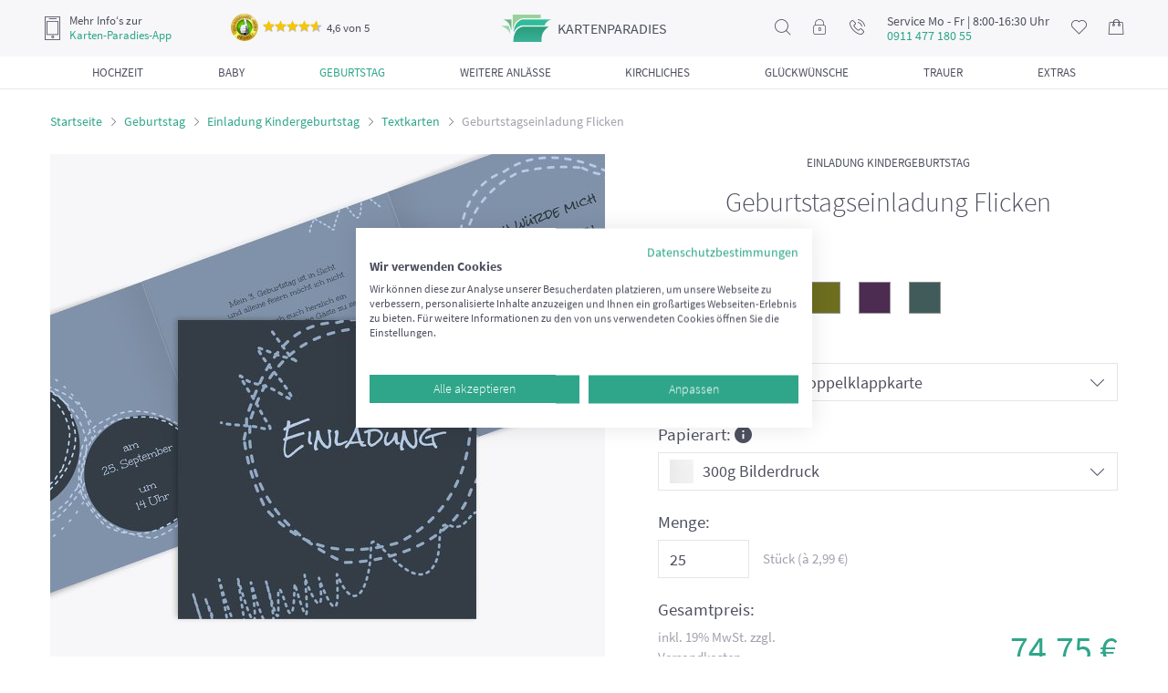

--- FILE ---
content_type: text/html; charset=UTF-8
request_url: https://www.karten-paradies.de/geburtstagseinladung-flicken-16769.html
body_size: 18383
content:
<!doctype html> <html lang="de"> <head> <script>(function(w,d,s,l,i){w[l]=w[l]||[];w[l].push({'gtm.start':
new Date().getTime(),event:'gtm.js'});var f=d.getElementsByTagName(s)[0],
j=d.createElement(s),dl=l!='dataLayer'?'&l='+l:'';j.async=true;j.src=
'https://www.googletagmanager.com/gtm.js?id='+i+dl;f.parentNode.insertBefore(j,f);
})(window,document,'script','dataLayer','GTM-PCNB6MM');</script> <script async src="https://www.googletagmanager.com/gtag/js?id=G-S0PB5HVR2S"></script> <script> window.dataLayer = window.dataLayer || []; function gtag(){dataLayer.push(arguments);} gtag('js', new Date()); gtag('config', 'G-S0PB5HVR2S'); </script> <meta http-equiv="Content-Type" content="text/html; charset=utf-8"><meta name="viewport" content="width=device-width, initial-scale=1, shrink-to-fit=no"><meta name="theme-color" content="#ffffff"><meta name="format-detection" content="telephone=no"><title>Geburtstagseinladung Flicken selbst gestalten!</title><meta name="keywords" content="Einladungskarten Kindergeburtstag Textkarten" /><meta name="description" content="Gestalten Sie mit unserer &quot;Geburtstagseinladung Flicken&quot; im Format: 145x145mm Einladungskarten Kindergeburtstag Textkarten!" />
<meta name="DC.title" content="Geburtstagseinladung Flicken selbst gestalten!" /><meta name="DC.creator" content="Pixopolis e.K." /><meta name="DC.subject" content="Einladungskarten Kindergeburtstag Textkarten" /><meta name="DC.description" content="Gestalten Sie mit unserer &quot;Geburtstagseinladung Flicken&quot; im Format: 145x145mm Einladungskarten Kindergeburtstag Textkarten!" /><meta name="DC.publisher" content="Pixopolis Kartenservice GmbH" /><meta name="DC.date" content="2015-05-01" /><meta name="DC.type" content="text" /><meta name="DC.format" content="text/html" /><meta name="DC.identifier" content="https://www.karten-paradies.de" /><meta name="DC.language" content="de" /><meta name="DC.rights" content="Pixopolis e.K" />
<meta property="og:title" content="Geburtstagseinladung Flicken selbst gestalten!"><meta property="og:site_name" content="Karten-Paradies"><meta property="og:url" content="https://www.karten-paradies.de/geburtstagseinladung-flicken-16769.html"><meta property="og:type" content="website"><meta property="og:locale" content="de_DE"><meta property="og:description" content="Gestalten Sie mit unserer &quot;Geburtstagseinladung Flicken&quot; im Format: 145x145mm Einladungskarten Kindergeburtstag Textkarten!"><meta property="og:image" content="https://www.karten-paradies.de/designer/template_images/28/K231100105_0_amazon.jpg/filename/textkarten-geburtstagseinladung-flicken-dunkeltiefblau-145x145mm-0.jpg"><meta property="og:image:secure_url" content="https://www.karten-paradies.de/designer/template_images/28/K231100105_0_amazon.jpg/filename/textkarten-geburtstagseinladung-flicken-dunkeltiefblau-145x145mm-0.jpg"><link rel="canonical" href="https://www.karten-paradies.de/geburtstag/einladungskarten-kindergeburtstag/" /><meta name="robots" content="noindex,follow" /><link rel="shortcut icon" href="https://www.karten-paradies.de/favicon.ico" type="image/x-icon" /><meta name="ahrefs-site-verification" content="43f1f3e10f8c9a21ae50760fe0346d763c2b2ce4ca06eb10dc9ab99835c434de"><meta name="seobility" content="8c59e6ff2dd33b84c35408811f8e58f5"><link rel="manifest" href="https://www.karten-paradies.de/static/webapp/manifest.json"><meta name="mobile-web-app-capable" content="yes"><meta name="apple-mobile-web-app-capable" content="yes"><meta name="application-name" content="KartenParadies"><meta name="apple-mobile-web-app-title" content="KartenParadies"><meta name="theme-color" content="#3b414f"><meta name="msapplication-navbutton-color" content="#3b414f"><meta name="apple-mobile-web-app-status-bar-style" content="black-translucent"><meta name="msapplication-starturl" content="/"><link rel="icon" sizes="192x192" href="https://www.karten-paradies.de/static/webapp/icon-192x192.png"><link rel="apple-touch-icon" sizes="192x192" href="https://www.karten-paradies.de/static/webapp/icon-192x192.png"><link rel="icon" sizes="256x256" href="https://www.karten-paradies.de/static/webapp/icon-256x256.png"><link rel="apple-touch-icon" sizes="256x256" href="https://www.karten-paradies.de/static/webapp/icon-256x256.png"><link rel="icon" sizes="384x384" href="https://www.karten-paradies.de/static/webapp/icon-384x384.png"><link rel="apple-touch-icon" sizes="384x384" href="https://www.karten-paradies.de/static/webapp/icon-384x384.png"><link rel="icon" sizes="512x512" href="https://www.karten-paradies.de/static/webapp/icon-512x512.png"><link rel="apple-touch-icon" sizes="512x512" href="https://www.karten-paradies.de/static/webapp/icon-512x512.png"><meta http-equiv="imagetoolbar" content="no" /><link rel="stylesheet" href="https://www.karten-paradies.de/min/?b=static/css&amp;f=reset.css,font.css,owl.carousel.css,jquery.fancybox.min.css,main.css,simplebar.css,designer-loader.css,wysiwyg.css,product.css" media="all">
<script>
setTimeout(function(){
!function(f,b,e,v,n,t,s){if(f.fbq)return;n=f.fbq=function(){n.callMethod?
n.callMethod.apply(n,arguments):n.queue.push(arguments)};if(!f._fbq)f._fbq=n;
n.push=n;n.loaded=!0;n.version='2.0';n.queue=[];t=b.createElement(e);t.async=!0;
t.src=v;s=b.getElementsByTagName(e)[0];s.parentNode.insertBefore(t,s)}(window,
document,'script','https://connect.facebook.net/en_US/fbevents.js');
fbq('init', '1821656571456319'); // Insert your pixel ID here.
fbq('track', 'PageView');
}, 3000);
</script> <noscript><img height="1" width="1" style="display:none" src="https://www.facebook.com/tr?id=1821656571456319&ev=PageView&noscript=1"/></noscript>
<script type="application/ld+json">
{
"@context": "http://schema.org",
"@type": "Organization",
"url": "https://www.karten-paradies.de/",
"logo": "https://www.karten-paradies.de/static/img/head/logo2.png",
"name": "Pixopolis Kartenservice GmbH",
"sameAs": [
"https://www.facebook.com/KartenParadies",
"https://twitter.com/Kartenparadies"
]
,"aggregateRating": {
"@context": "http://schema.org",
"@type": "AggregateRating",
"ratingCount": "4363",
"ratingValue": "4.7",
"bestRating": 5,
"worstRating": 1
}
,"contactPoint": [
{
"@context": "http://schema.org",
"@type": "ContactPoint",
"contactType": "customer support",
"telephone": "+49 (0)911 477 180 55",
"email": "service@karten-paradies.de",
"availableLanguage": [
"DE"
]
}
]
}
</script> <script type="application/ld+json">
{
"@context": "http://schema.org",
"@type": "WebSite",
"name": "Geburtstagseinladung Flicken selbst gestalten!",
"description": "Gestalten Sie mit unserer &quot;Geburtstagseinladung Flicken&quot; im Format: 145x145mm Einladungskarten Kindergeburtstag Textkarten!",
"url": "https://www.karten-paradies.de/geburtstagseinladung-flicken-16769.html",
"alternateName": "Pixopolis Kartenservice GmbH",
"potentialAction": [{
"@type": "SearchAction",
"target": "https://www.karten-paradies.de/search/?search_txt={search_term_string}",
"query-input": "required name=search_term_string"
}]
}
</script> </head> <body> <script src="https://consent.cookiefirst.com/sites/karten-paradies.de-c0f63ea9-de32-4f2c-8bfe-584159119ecd/consent.js"></script> <noscript><iframe src="https://www.googletagmanager.com/ns.html?id=GTM-PCNB6MM" height="0" width="0" style="display:none;visibility:hidden"></iframe></noscript>
<div class="wrapper page-product-detail"> <div class="header"> <div class="header-box"> <div class="btn-open-filter-fixed"> <button><i class="icon-filter"></i><span>Filtern (nach Farben, Formaten und mehr)</span></button>
</div> <div class="header-top"> <div class="header-mobile-nav"><button class="mobile-nav-open"><i class="icon-nav"></i></button></div> <div class="header-app-info">
<i class="icon-phone"></i> <div><span>Mehr Info‘s zur</span><a href="https://www.karten-paradies.de/app-werbung/">Karten-Paradies-App</a></div> <div class="ekomi-header ekomi header-nav-hovered" onclick="window.open('https://www.ekomi.de/cert/ECBC80C55E23B4E','_blank')">
<img src="[data-uri]" data-src="/static/img/ekomi-gold.png" alt="ekomi-gold">
<span class="ekomi-rating"><span class="star-rating"><i style="width: 92%;"></i></span>4,6 von 5</span> <div class="ekomi-header ekomi-popup header-nav-hovered-wrap">
<div class="header-ekomi-box header-nav-hovered-box"> <div class="baloon-arrow"></div> <div class="header-box-title">Das sagen unsere Kunden</div> <div class="feedback">
<div class="rating"><span class="star-rating"><i style="width: 100%;"></i></span></div> <div class="date">21.07.2025</div> <div class="message">Prima Idee, eigene Bilder für Postkarten zu verwenden. Für kleines Geld kann ich z.B. schöne Bilder unkompliziert und schnell an meine alte Mutter schicken. Die Erstellung der Karte war echt einfach zu verstehen und ich brauchte keine Grafik Tools. Ich verschicke schon bald wieder etwas mit dem Kasten Paradies!</div>
</div> <div class="feedback"> <div class="rating"><span class="star-rating"><i style="width: 100%;"></i></span></div> <div class="date">21.07.2025</div> <div class="message">Sehr gute Qualität, sowohl das Papier als auch der Druck selbst. Lieferung kam problemlos und vollständig an. Seht gut verpackt. Danke an das Team!</div>
</div> <div class="feedback"> <div class="rating"><span class="star-rating"><i style="width: 100%;"></i></span></div> <div class="date">17.07.2025</div> <div class="message">Super Karten, schneller Versand!</div>
</div> <a href="https://www.ekomi.de/cert/ECBC80C55E23B4E" rel="nofollow" class="btn" target="_blank">Alle 90 Bewertungen lesen</a> </div> </div> </div> </div> <div class="header-logo"><a href="/"><span class="logo">kartenparadies</span></a></div>
<div class="header-nav"> <ul> <li class="header-nav-search header-nav-hovered"> <i class="icon-search"></i> <div class="header-search-wrap header-nav-hovered-wrap">
<div class="header-search-box header-nav-hovered-box"> <form action="/search/" method="post"> <input type="text" name="search_txt" placeholder="Suchen..." class="form-control">
</form> </div> </div> </li> <li class="header-nav-login header-nav-hovered"> <a href="https://www.karten-paradies.de/meinkonto/"><i class="icon-lock"></i></a> <div class="header-login-wrap header-nav-hovered-wrap">
<div class="header-login-box header-nav-hovered-box"> <div class="header-box-title">Mein Konto</div> <p><b>Anmelden</b></p> <form action="/meinkonto/" method="post">
<div class="form-group"> <input type="text" name="username" placeholder="Email" class="form-control"> </div> <div class="form-group"> <input type="password" name="password" placeholder="Passwort" class="form-control">
</div> <div class="forgot-password"> <a href="https://www.karten-paradies.de/meinkonto/?forgot">Passwort vergessen?</a> </div> <button class="btn btn-block">Anmelden</button> </form> <p><b>Sie sind neu hier?</b></p>
<p>Erstellen Sie ein Konto um Ihre Bilder und Projekte speichern und zu einem späteren Zeitpunkt weiter daran arbeiten zu können.</p> <a href="https://www.karten-paradies.de/meinkonto/register/" class="btn btn-default btn-block">Registrieren</a>
</div> </div> </li> <li class="header-nav-message header-nav-hovered"> <a href="#"><i class="icon-call"></i></a> <div class="header-nav-hovered-wrap"> <div class="header-nav-hovered-box">
<p>Sie brauchen Hilfe?</p> <p>Dann kontaktieren Sie uns doch per</p> <br> <p>Telefon:</p> <p><a href="tel:+4991147718055">+49 911 477 180 55 (Ortstarif)</a></p> <p>Mo - Fr. 8:00-16:30 Uhr</p>
<br> <p>Email:</p> <p><a href="mailto: service@karten-paradies.de">service@karten-paradies.de</a></p> <a href="https://www.karten-paradies.de/contact/" class="btn">Zum kontakformular</a> </div>
</div> </li> <li class="header-nav-service-tel-number"> <div class="header-nav-service-tel-number-box"> <span>Service Mo - Fr | 8:00-16:30 Uhr</span><b>0911 477 180 55</b>
</div> </li> <li class="header-nav-wishlist header-nav-hovered"> <a href="https://www.karten-paradies.de/merkzettel/"> <i class="icon-heart"></i> <span class="badge" style="display: none;"> 0 </span>
</a> <div class="header-nav-hovered-wrap"> <div class="header-wishlist-box header-nav-hovered-box"> <div class="header-box-title">Mein merkzettel</div> <p>Es befinden sich zur Zeit <span class="wishlist-item-count">0</span>
Artikel auf dem Merkzettel</p> <a href="https://www.karten-paradies.de/merkzettel/" class="btn">Zum merkzettel</a> </div> </div> </li> <li class="header-nav-basket"> <a href="https://www.karten-paradies.de/meinkonto/warenkorb/">
<i class="icon-shopping-bag"></i> <span class="badge" style="display: none;"> 0 </span> </a> </li> </ul> </div> </div> <div class="header-category-nav"> <ul> <li>
<a href="https://www.karten-paradies.de/hochzeitskarten/"> <span class="category-nav-title">Hochzeit</span> </a> <div class="header-category-sub-nav"><div><ul><li><a href="https://www.karten-paradies.de/hochzeitskarten/">Alle Hochzeitskarten</a></li><li><span class="menu-item-link item-redirect-link" data-redirect-to="L2hvY2h6ZWl0c2thcnRlbi9zYXZlLXRoZS1kYXRlLWthcnRlbi8=">Save the Date Karten Hochzeit</span></li><li><span class="menu-item-link item-redirect-link" data-redirect-to="L2hvY2h6ZWl0c2thcnRlbi9ob2NoemVpdHNlaW5sYWR1bmdlbi8=">Hochzeitseinladungen</span></li><li><span class="menu-item-link item-redirect-link" data-redirect-to="L2hvY2h6ZWl0c2thcnRlbi9kYW5rZXNrYXJ0ZW4taG9jaHplaXQv">Dankeskarten Hochzeit</span></li><li><span class="menu-item-link item-redirect-link" data-redirect-to="L2hvY2h6ZWl0c2thcnRlbi90aXNjaGthcnRlbi1ob2NoemVpdC8=">Tischkarten Hochzeit</span></li><li><span class="menu-item-link item-redirect-link" data-redirect-to="L2hvY2h6ZWl0c2thcnRlbi9tZW51ZWthcnRlbi1ob2NoemVpdC8=">Menükarten Hochzeit</span></li><li><span class="menu-item-link item-redirect-link" data-redirect-to="L2hvY2h6ZWl0c2thcnRlbi9nbHVlY2t3dW5zY2hrYXJ0ZS1ob2NoemVpdC8=">Glückwunschkarten Hochzeit</span></li></ul><ul><li><span class="menu-item-link item-redirect-link" data-redirect-to="L2hvY2h6ZWl0c2thcnRlbi9raXJjaGVuaGVmdC1ob2NoemVpdC8=">Kirchenheft Hochzeit</span></li><li><span class="menu-item-link item-redirect-link" data-redirect-to="L2hvY2h6ZWl0c2thcnRlbi9hbnR3b3J0a2FydGUtaG9jaHplaXQv">Antwortkarten Hochzeit</span></li><li><span class="menu-item-link item-redirect-link" data-redirect-to="L2hvY2h6ZWl0c2thcnRlbi9iYWxsb25rYXJ0ZW4v">Ballonkarten Hochzeit</span></li><li><span class="menu-item-link item-redirect-link" data-redirect-to="L2hvY2h6ZWl0c2thcnRlbi90aXNjaG51bW1lcm4taG9jaHplaXQv">Tischnummern Hochzeit</span></li><li><span class="menu-item-link item-redirect-link" data-redirect-to="L3NpdHpwbGFuLWhvY2h6ZWl0Lw==">Sitzplan Hochzeit</span></li><li><span class="menu-item-link item-redirect-link" data-redirect-to="L2ZsYXNjaGVuZXRpa2V0dGVuLWhvY2h6ZWl0Lw==">Flaschenetiketten Hochzeit</span></li><li><span class="menu-item-link item-redirect-link" data-redirect-to="L2hvY2h6ZWl0L21hZ25ldGUtaG9jaHplaXQv">Fotomagnete zur Hochzeit</span></li><li><span class="menu-item-link item-redirect-link" data-redirect-to="L2hvY2h6ZWl0c2JhdW0v">Hochzeitsbaum</span></li><li><span class="menu-item-link item-redirect-link" data-redirect-to="L3dhbmRiaWxkZXIvd2FuZGJpbGRlci1ob2NoemVpdC8=">Wandbilder Hochzeit</span></li></ul></div></div>
</li> <li> <a href="https://www.karten-paradies.de/babykarten/"> <span class="category-nav-title">Baby</span> </a> <div class="header-category-sub-nav"><div><ul><li><a href="https://www.karten-paradies.de/babykarten/">Alle Babykarten</a></li><li><span class="menu-item-link item-redirect-link" data-redirect-to="L3dhbmRiaWxkZXIvd2FuZGJpbGRlci1iYWJ5Lw==">Wandbilder Baby</span></li><li><span class="menu-item-link item-redirect-link" data-redirect-to="L2dlYnVydHNrYXJ0ZW4v">Geburtskarten</span></li><li><span class="menu-item-link item-redirect-link" data-redirect-to="L2dlYnVydHNrYXJ0ZW4vZGFua2Vza2FydGVuLWdlYnVydC8=">Dankeskarten Geburt</span></li><li><span class="menu-item-link item-redirect-link" data-redirect-to="L2dlYnVydHNrYXJ0ZW4vZ2x1ZWNrd3Vuc2Noa2FydGVuLXp1ci1nZWJ1cnQv">Glückwunschkarten zur Geburt</span></li><li><span class="menu-item-link item-redirect-link" data-redirect-to="L3RhdWZrYXJ0ZW4v">Taufkarten</span><ul><li><span class="menu-item-link item-redirect-link" data-redirect-to="L3RhdWZrYXJ0ZW4vZWlubGFkdW5nc2thcnRlbi10YXVmZS8=">Einladungskarten Taufe</span></li><li><span class="menu-item-link item-redirect-link" data-redirect-to="L3RhdWZrYXJ0ZW4vZGFua2Vza2FydGVuLXRhdWZlLw==">Dankeskarten Taufe</span></li><li><span class="menu-item-link item-redirect-link" data-redirect-to="L3RhdWZrYXJ0ZW4vdGlzY2hrYXJ0ZW4tdGF1ZmUv">Tischkarten Taufe</span></li><li><span class="menu-item-link item-redirect-link" data-redirect-to="L3RhdWZrYXJ0ZW4vbWVudWVrYXJ0ZW4tdGF1ZmUv">Menükarten Taufe</span></li><li><span class="menu-item-link item-redirect-link" data-redirect-to="L3RhdWZrYXJ0ZW4vZmluZ2VyYWJkcnVjay1sZWlud2FuZC10YXVmZS8=">Leinwand Taufe</span></li><li><span class="menu-item-link item-redirect-link" data-redirect-to="L3RhdWZrYXJ0ZW4vZmxhc2NoZW5ldGlrZXR0ZW4tdGF1ZmUv">Flaschenetiketten Taufe</span></li></ul></li><li><span class="menu-item-link item-redirect-link" data-redirect-to="L2JhYnkvbWFnbmV0ZS1iYWJ5Lw==">Fotomagnete zur Geburt</span></li></ul></div></div>
</li> <li> <a href="https://www.karten-paradies.de/geburtstag/" class="active"> <span class="category-nav-title">Geburtstag</span> </a> <div class="header-category-sub-nav"><div><ul><li><a href="https://www.karten-paradies.de/geburtstag/">Alle Geburtstagseinladungen</a></li><li><a href="https://www.karten-paradies.de/geburtstag/gutscheine-geburtstag/">Gutscheine Geburtstag</a></li><li><a href="https://www.karten-paradies.de/geburtstag/runde-geburtstage-geburtstagseinladungen/">Einladung runder Geburtstag</a><ul><li><a href="https://www.karten-paradies.de/geburtstag/runde-geburtstage-geburtstagseinladungen/dreissig/">Einladungskarten zum 30 Geburtstag</a></li><li><a href="https://www.karten-paradies.de/geburtstag/runde-geburtstage-geburtstagseinladungen/vierzig/">Einladungskarten zum 40 Geburtstag</a></li><li><a href="https://www.karten-paradies.de/geburtstag/runde-geburtstage-geburtstagseinladungen/fuenfzig/">Einladungskarten zum 50 Geburtstag</a></li><li><a href="https://www.karten-paradies.de/geburtstag/runde-geburtstage-geburtstagseinladungen/sechszig/">Einladungskarten zum 60 Geburtstag</a></li><li><a href="https://www.karten-paradies.de/geburtstag/runde-geburtstage-geburtstagseinladungen/siebzig/">Einladungskarten zum 70 Geburtstag</a></li><li><a href="https://www.karten-paradies.de/geburtstag/runde-geburtstage-geburtstagseinladungen/achzig/">Einladungskarten zum 80 Geburtstag</a></li></ul></li><li><a href="https://www.karten-paradies.de/geburtstag/erwachsene-geburtstagseinladungen/">Erwachsene Geburtstagseinladungen</a></li><li><a href="https://www.karten-paradies.de/geburtstag/jugendliche-geburtstagseinladungen/">Jugendliche Geburtstagseinladungen</a></li><li><a href="https://www.karten-paradies.de/geburtstag/einladungskarten-kindergeburtstag/">Einladung Kindergeburtstag</a></li><li><a href="https://www.karten-paradies.de/geburtstag/glueckwunschkarten-geburtstag/">Glückwunschkarten Geburtstag</a></li></ul></div></div>
</li> <li> <a href="https://www.karten-paradies.de/weitere-anlasse/"> <span class="category-nav-title">Weitere Anlässe</span> </a> <div class="header-category-sub-nav"><div><ul><li><span class="menu-item-link item-redirect-link" data-redirect-to="L3dlaXRlcmUtYW5sYXNzZS9oYWxsb3dlZW4tZWlubGFkdW5nLw==">Halloween Einladungskarten</span></li><li><span class="menu-item-link item-redirect-link" data-redirect-to="L3dlaXRlcmUtYW5sYXNzZS92YXRlcnRhZ3NrYXJ0ZW4v">Vatertagskarten</span></li><li><span class="menu-item-link item-redirect-link" data-redirect-to="L3dlaXRlcmUtYW5sYXNzZS9zcHJ1Y2hrYXJ0ZW4v">Spruchkarten</span></li><li><span class="menu-item-link item-redirect-link" data-redirect-to="L3dlaXRlcmUtYW5sYXNzZS9mb3RvcG9zdGthcnRlbi8=">Foto-Postkarten</span></li><li><span class="menu-item-link item-redirect-link" data-redirect-to="L3dlaXRlcmUtYW5sYXNzZS9laW5sYWR1bmctc29tbWVyZmVzdC8=">Einladung Sommerfest</span></li><li><span class="menu-item-link item-redirect-link" data-redirect-to="L3dlaXRlcmUtYW5sYXNzZS9qdWJpbGFldW1za2FydGVuLw==">Jubiläumskarten</span></li><li><span class="menu-item-link item-redirect-link" data-redirect-to="L3dlaXRlcmUtYW5sYXNzZS9laW5zY2h1bHVuZ3NrYXJ0ZW4v">Einschulungskarten</span></li><li><span class="menu-item-link item-redirect-link" data-redirect-to="L3dlaXRlcmUtYW5sYXNzZS9uZXVqYWhyc2thcnRlbi8=">Neujahrskarten</span></li></ul><ul><li><span class="menu-item-link item-redirect-link" data-redirect-to="L3dlaXRlcmUtYW5sYXNzZS92YWxlbnRpbnNrYXJ0ZW4v">Valentinskarten</span></li><li><span class="menu-item-link item-redirect-link" data-redirect-to="L3dlaXRlcmUtYW5sYXNzZS9vc3RlcmthcnRlbi8=">Osterkarten</span></li><li><span class="menu-item-link item-redirect-link" data-redirect-to="L3dlaWhuYWNodHNrYXJ0ZW4v">Weihnachten</span><ul><li><span class="menu-item-link item-redirect-link" data-redirect-to="L3dlaWhuYWNodHNrYXJ0ZW4vd2VpaG5hY2h0c2dydXNza2FydGVuLw==">Weihnachtsgrusskarten</span></li><li><span class="menu-item-link item-redirect-link" data-redirect-to="L3dlaWhuYWNodHNrYXJ0ZW4vd2VpaG5hY2h0c2VpbmxhZHVuZ2VuLw==">Weihnachtseinladungen</span></li><li><span class="menu-item-link item-redirect-link" data-redirect-to="L3dlaWhuYWNodHNrYXJ0ZW4vdGlzY2hrYXJ0ZW4td2VpaG5hY2h0ZW4v">Tischkarten Weihnachten</span></li><li><span class="menu-item-link item-redirect-link" data-redirect-to="L3dlaWhuYWNodHNrYXJ0ZW4vbWVudWVrYXJ0ZW4td2VpaG5hY2h0ZW4v">Menükarten Weihnachten</span></li></ul></li><li><span class="menu-item-link item-redirect-link" data-redirect-to="L3dlaXRlcmUtYW5sYXNzZS9tdXR0ZXJ0YWdza2FydGVuLw==">Muttertagskarten</span></li></ul></div></div>
</li> <li> <a href="https://www.karten-paradies.de/familie/"> <span class="category-nav-title">Kirchliches</span> </a> <div class="header-category-sub-nav"><div><ul><li><span class="menu-item-link item-redirect-link" data-redirect-to="L2tvbW11bmlvbnNrYXJ0ZW4v">Kommunionskarten</span><ul><li><span class="menu-item-link item-redirect-link" data-redirect-to="L2tvbW11bmlvbnNrYXJ0ZW4vZWlubGFkdW5nc2thcnRlbi1rb21tdW5pb24v">Einladungskarten Kommunion</span></li><li><span class="menu-item-link item-redirect-link" data-redirect-to="L2tvbW11bmlvbnNrYXJ0ZW4vZGFua3NhZ3VuZy1rb21tdW5pb24v">Danksagung Kommunion</span></li><li><span class="menu-item-link item-redirect-link" data-redirect-to="L2tvbW11bmlvbnNrYXJ0ZW4vdGlzY2hrYXJ0ZW4ta29tbXVuaW9uLw==">Tischkarten Kommunion</span></li><li><span class="menu-item-link item-redirect-link" data-redirect-to="L2tvbW11bmlvbnNrYXJ0ZW4vbWVudWVrYXJ0ZW4ta29tbXVuaW9uLw==">Menükarten Kommunion</span></li></ul></li><li><span class="menu-item-link item-redirect-link" data-redirect-to="L2tvbmZpcm1hdGlvbnNrYXJ0ZW4v">Konfirmationskarten</span><ul><li><span class="menu-item-link item-redirect-link" data-redirect-to="L2tvbmZpcm1hdGlvbnNrYXJ0ZW4vZWlubGFkdW5nc2thcnRlbi1rb25maXJtYXRpb24v">Einladungskarten Konfirmation</span></li><li><span class="menu-item-link item-redirect-link" data-redirect-to="L2tvbmZpcm1hdGlvbnNrYXJ0ZW4vZGFua3NhZ3VuZy1rb25maXJtYXRpb24v">Danksagung Konfirmation</span></li><li><span class="menu-item-link item-redirect-link" data-redirect-to="L2tvbmZpcm1hdGlvbnNrYXJ0ZW4vdGlzY2hrYXJ0ZW4ta29uZmlybWF0aW9uLw==">Tischkarten Konfirmation</span></li><li><span class="menu-item-link item-redirect-link" data-redirect-to="L2tvbmZpcm1hdGlvbnNrYXJ0ZW4vbWVudWVrYXJ0ZW4ta29uZmlybWF0aW9uLw==">Menükarten Konfirmation</span></li></ul></li><li><span class="menu-item-link item-redirect-link" data-redirect-to="L2Zpcm11bmdza2FydGVuLw==">Firmungskarten</span><ul><li><span class="menu-item-link item-redirect-link" data-redirect-to="L2Zpcm11bmdza2FydGVuL2VpbmxhZHVuZ3NrYXJ0ZW4tZmlybXVuZy8=">Einladungskarten Firmung</span></li><li><span class="menu-item-link item-redirect-link" data-redirect-to="L2Zpcm11bmdza2FydGVuL2RhbmtzYWd1bmctZmlybXVuZy8=">Dankeskarten Firmung</span></li><li><span class="menu-item-link item-redirect-link" data-redirect-to="L2Zpcm11bmdza2FydGVuL3Rpc2Noa2FydGVuLWZpcm11bmcv">Tischkarten Firmung</span></li></ul></li></ul></div></div>
</li> <li> <a href="https://www.karten-paradies.de/glueckwunschkarten/"> <span class="category-nav-title">Glückwünsche</span> </a> <div class="header-category-sub-nav"><div><ul><li><a href="https://www.karten-paradies.de/geburtskarten/glueckwunschkarten-zur-geburt/">Glückwunschkarten zur Geburt</a></li><li><a href="https://www.karten-paradies.de/hochzeitskarten/glueckwunschkarte-hochzeit/">Glückwunschkarten Hochzeit</a></li><li><a href="https://www.karten-paradies.de/geburtstag/glueckwunschkarten-geburtstag/">Glückwunschkarten Geburtstag</a></li><li><a href="https://www.karten-paradies.de/weihnachtskarten/weihnachtsgrusskarten/">Weihnachtsgrusskarten</a></li><li><a href="https://www.karten-paradies.de/kommunionskarten/glueckwunschkarten-kommunion/">Glückwunschkarten Kommunion</a></li><li><a href="https://www.karten-paradies.de/konfirmationskarten/glueckwunschkarten-konfirmation/">Glückwunschkarte Konfirmation</a></li><li><a href="https://www.karten-paradies.de/firmungskarten/glueckwunschkarten-firmung/">Glückwunschkarten Firmung</a></li><li><span class="menu-item-link item-redirect-link" data-redirect-to="L2dsdWVja3d1bnNjaGUvZ2x1ZWNrd3Vuc2Noa2FydGVuLWVpbnNjaHVsdW5nLw==">Glückwunschkarten Einschulung</span></li></ul></div></div>
</li> <li> <a href="https://www.karten-paradies.de/trauerkarten/"> <span class="category-nav-title">Trauer</span> </a> <div class="header-category-sub-nav"><div><ul><li><a href="https://www.karten-paradies.de/trauerkarten/">Alle Trauerkarten</a></li><li><span class="menu-item-link item-redirect-link" data-redirect-to="L3RyYXVlcmthcnRlbi9rb25kb2xlbnprYXJ0ZW4v">Kondolenzkarten</span></li><li><span class="menu-item-link item-redirect-link" data-redirect-to="L3RyYXVlcmthcnRlbi9rYXJ0ZW4tenVyLXRyYXVlci8=">Einladung Trauerfeier</span></li><li><span class="menu-item-link item-redirect-link" data-redirect-to="L3RyYXVlcmthcnRlbi9zdGVyYmViaWxkZXIv">Sterbebilder</span></li><li><span class="menu-item-link item-redirect-link" data-redirect-to="L3RyYXVlcmthcnRlbi9kYW5rc2FndW5nLXRyYXVlci8=">Danksagungskarten Trauer</span></li></ul></div></div>
</li> <li> <a href="https://www.karten-paradies.de/zusatzprodukte/"> <span class="category-nav-title">Extras</span> </a> <div class="header-category-sub-nav"><div><ul><li><span class="menu-item-link item-redirect-link" data-redirect-to="L3dhbmRiaWxkZXIv">Wandbilder</span></li><li><span class="menu-item-link item-redirect-link" data-redirect-to="L3p1c2F0enByb2R1a3RlL2JlZHJ1Y2t0ZS11bXNjaGxhZWdlLw==">Bedruckte Umschläge</span></li><li><span class="menu-item-link item-redirect-link" data-redirect-to="L3p1c2F0enByb2R1a3RlL3Vtc2NobGFlZ2Uv">Umschläge</span></li><li><span class="menu-item-link item-redirect-link" data-redirect-to="L3p1c2F0enByb2R1a3RlL2VpbmxlZ2VibGFldHRlci8=">Einlegeblätter</span></li><li><span class="menu-item-link item-redirect-link" data-redirect-to="L3p1c2F0enByb2R1a3RlL211c3RlcnNldC8=">Musterset</span></li></ul><ul><li><span class="menu-item-link item-redirect-link" data-redirect-to="L3p1c2F0enByb2R1a3RlL2ZpbmdlcmFiZHJ1Y2stYmF1bS8=">Fingerabdruck Baum</span></li><li><span class="menu-item-link item-redirect-link" data-redirect-to="L3p1c2F0enByb2R1a3RlL2ZsYXNjaGVuZXRpa2V0dGVuLw==">Flaschenetiketten</span></li><li><span class="menu-item-link item-redirect-link" data-redirect-to="L3p1c2F0enByb2R1a3RlL2ZvdG9tYWduZXRlLw==">Fotomagnete</span></li><li><span class="menu-item-link item-redirect-link" data-redirect-to="L3p1c2F0enByb2R1a3RlL2JsYW5rb2thcnRlbi1mdWVyLWVpZ2VuZS1kZXNpZ25zLw==">Blankokarten für eigene Designs</span></li><li><span class="menu-item-link item-redirect-link" data-redirect-to="L3p1c2F0enByb2R1a3RlL2JsYW5rb3Byb2R1a3RlLWZ1ZXItZWlnZW5lLWRlc2lnbnMv">Blankoprodukte für eigene Designs</span></li></ul></div></div>
</li> </ul> </div> </div> </div> <div class="main-content "> <div class="container"> <ul class="breadcrumbs"> <li><a href="/">Startseite</a></li> <li><a href="https://www.karten-paradies.de/geburtstag/">Geburtstag</a></li>
<li><a href="https://www.karten-paradies.de/geburtstag/einladungskarten-kindergeburtstag/">Einladung Kindergeburtstag</a></li> <li><a href="https://www.karten-paradies.de/geburtstag/einladungskarten-kindergeburtstag/textkarten/">Textkarten</a></li>
<li class="active">Geburtstagseinladung Flicken</li> </ul> </div> <script type="text/javascript">
var product_info = {};
window.first_product_info = {id:'16769',erpid:',K231100105',name:'Geburtstagseinladung Flicken'};product_info['K23'] = {};product_info['K23']['16769'] = {id:'16769',templateId: 'K231100105',name:'Geburtstagseinladung Flicken',color: '173a5a',mainImage: 'https://www.karten-paradies.de/designer/template_images/28/K231100105_0_details2.jpg/filename/geburtstagseinladung-flicken-dunkeltiefblau-145x145mm.jpg',altImages: ['https://www.karten-paradies.de/designer/template_images/28/K231100105_0_details2.jpg/filename/geburtstagseinladung-flicken-dunkeltiefblau-145x145mm.jpg', '/designer/template_images/28/K231100105_1_details2.jpg/filename/textkarten-geburtstagseinladung-flicken-dunkeltiefblau-145x145mm-1.jpg','/designer/template_images/28/K231100105_2_details2.jpg/filename/textkarten-geburtstagseinladung-flicken-dunkeltiefblau-145x145mm-2.jpg','/designer/template_images/28/K231100105_3_details2.jpg/filename/textkarten-geburtstagseinladung-flicken-dunkeltiefblau-145x145mm-3.jpg','/designer/template_images/28/K231100105_4_details2.jpg/filename/textkarten-geburtstagseinladung-flicken-dunkeltiefblau-145x145mm-4.jpg','/designer/template_images/28/K231100105_5_details2.jpg/filename/textkarten-geburtstagseinladung-flicken-dunkeltiefblau-145x145mm-5.jpg','/designer/template_images/28/K231100105_6_details2.jpg/filename/textkarten-geburtstagseinladung-flicken-dunkeltiefblau-145x145mm-6.jpg'],altImagesSrcset: ['https://www.karten-paradies.de/designer/template_images/28/K231100105_0_details2_2x.jpg/filename/geburtstagseinladung-flicken-dunkeltiefblau-145x145mm.jpg', '/designer/template_images/28/K231100105_1_details2_2x.jpg/filename/textkarten-geburtstagseinladung-flicken-dunkeltiefblau-145x145mm-1.jpg','/designer/template_images/28/K231100105_2_details2_2x.jpg/filename/textkarten-geburtstagseinladung-flicken-dunkeltiefblau-145x145mm-2.jpg','/designer/template_images/28/K231100105_3_details2_2x.jpg/filename/textkarten-geburtstagseinladung-flicken-dunkeltiefblau-145x145mm-3.jpg','/designer/template_images/28/K231100105_4_details2_2x.jpg/filename/textkarten-geburtstagseinladung-flicken-dunkeltiefblau-145x145mm-4.jpg','/designer/template_images/28/K231100105_5_details2_2x.jpg/filename/textkarten-geburtstagseinladung-flicken-dunkeltiefblau-145x145mm-5.jpg','/designer/template_images/28/K231100105_6_details2_2x.jpg/filename/textkarten-geburtstagseinladung-flicken-dunkeltiefblau-145x145mm-6.jpg'],thumbAltImages: ['https://www.karten-paradies.de/designer/template_images/28/K231100105_0_carousel2.jpg/filename/geburtstagseinladung-flicken-dunkeltiefblau-145x145mm.jpg', '/designer/template_images/28/K231100105_1_carousel.jpg/filename/textkarten-geburtstagseinladung-flicken-dunkeltiefblau-145x145mm-1.jpg','/designer/template_images/28/K231100105_2_carousel.jpg/filename/textkarten-geburtstagseinladung-flicken-dunkeltiefblau-145x145mm-2.jpg','/designer/template_images/28/K231100105_3_carousel.jpg/filename/textkarten-geburtstagseinladung-flicken-dunkeltiefblau-145x145mm-3.jpg','/designer/template_images/28/K231100105_4_carousel.jpg/filename/textkarten-geburtstagseinladung-flicken-dunkeltiefblau-145x145mm-4.jpg','/designer/template_images/28/K231100105_5_carousel.jpg/filename/textkarten-geburtstagseinladung-flicken-dunkeltiefblau-145x145mm-5.jpg','/designer/template_images/28/K231100105_6_carousel.jpg/filename/textkarten-geburtstagseinladung-flicken-dunkeltiefblau-145x145mm-6.jpg'],thumbAltImagesSrcset: ['https://www.karten-paradies.de/designer/template_images/28/K231100105_0_carousel2_2x.jpg/filename/geburtstagseinladung-flicken-dunkeltiefblau-145x145mm.jpg', '/designer/template_images/28/K231100105_1_carousel2_2x.jpg/filename/textkarten-geburtstagseinladung-flicken-dunkeltiefblau-145x145mm-1.jpg','/designer/template_images/28/K231100105_2_carousel2_2x.jpg/filename/textkarten-geburtstagseinladung-flicken-dunkeltiefblau-145x145mm-2.jpg','/designer/template_images/28/K231100105_3_carousel2_2x.jpg/filename/textkarten-geburtstagseinladung-flicken-dunkeltiefblau-145x145mm-3.jpg','/designer/template_images/28/K231100105_4_carousel2_2x.jpg/filename/textkarten-geburtstagseinladung-flicken-dunkeltiefblau-145x145mm-4.jpg','/designer/template_images/28/K231100105_5_carousel2_2x.jpg/filename/textkarten-geburtstagseinladung-flicken-dunkeltiefblau-145x145mm-5.jpg','/designer/template_images/28/K231100105_6_carousel2_2x.jpg/filename/textkarten-geburtstagseinladung-flicken-dunkeltiefblau-145x145mm-6.jpg'],fancyboxAltImages: ['https://www.karten-paradies.de/designer/template_images/28/K231100105_0.jpg/filename/textkarten-geburtstagseinladung-flicken-dunkeltiefblau-145x145mm-0.jpg', '/designer/template_images/28/K231100105_1.jpg/filename/textkarten-geburtstagseinladung-flicken-dunkeltiefblau-145x145mm-1.jpg','/designer/template_images/28/K231100105_2.jpg/filename/textkarten-geburtstagseinladung-flicken-dunkeltiefblau-145x145mm-2.jpg','/designer/template_images/28/K231100105_3.jpg/filename/textkarten-geburtstagseinladung-flicken-dunkeltiefblau-145x145mm-3.jpg','/designer/template_images/28/K231100105_4.jpg/filename/textkarten-geburtstagseinladung-flicken-dunkeltiefblau-145x145mm-4.jpg','/designer/template_images/28/K231100105_5.jpg/filename/textkarten-geburtstagseinladung-flicken-dunkeltiefblau-145x145mm-5.jpg','/designer/template_images/28/K231100105_6.jpg/filename/textkarten-geburtstagseinladung-flicken-dunkeltiefblau-145x145mm-6.jpg'],isPostcard: false,isLeinwand: false,isPaperTypeChangeable: true,isMagnet: false,url: 'https://www.karten-paradies.de/geburtstagseinladung-flicken-16769.html'};product_info['K23']['16770'] = {id:'16770',templateId: 'K231100104',name:'Geburtstagseinladung Flicken',color: '6e492b',mainImage: 'https://www.karten-paradies.de/designer/template_images/28/K231100104_0_details2.jpg/filename/geburtstagseinladung-flicken-braunmatsch-145x145mm.jpg',altImages: ['https://www.karten-paradies.de/designer/template_images/28/K231100104_0_details2.jpg/filename/geburtstagseinladung-flicken-braunmatsch-145x145mm.jpg', '/designer/template_images/28/K231100104_1_details2.jpg/filename/textkarten-geburtstagseinladung-flicken-braunmatsch-145x145mm-1.jpg','/designer/template_images/28/K231100104_2_details2.jpg/filename/textkarten-geburtstagseinladung-flicken-braunmatsch-145x145mm-2.jpg','/designer/template_images/28/K231100104_3_details2.jpg/filename/textkarten-geburtstagseinladung-flicken-braunmatsch-145x145mm-3.jpg','/designer/template_images/28/K231100104_4_details2.jpg/filename/textkarten-geburtstagseinladung-flicken-braunmatsch-145x145mm-4.jpg','/designer/template_images/28/K231100104_5_details2.jpg/filename/textkarten-geburtstagseinladung-flicken-braunmatsch-145x145mm-5.jpg','/designer/template_images/28/K231100104_6_details2.jpg/filename/textkarten-geburtstagseinladung-flicken-braunmatsch-145x145mm-6.jpg'],altImagesSrcset: ['https://www.karten-paradies.de/designer/template_images/28/K231100104_0_details2_2x.jpg/filename/geburtstagseinladung-flicken-braunmatsch-145x145mm.jpg', '/designer/template_images/28/K231100104_1_details2_2x.jpg/filename/textkarten-geburtstagseinladung-flicken-braunmatsch-145x145mm-1.jpg','/designer/template_images/28/K231100104_2_details2_2x.jpg/filename/textkarten-geburtstagseinladung-flicken-braunmatsch-145x145mm-2.jpg','/designer/template_images/28/K231100104_3_details2_2x.jpg/filename/textkarten-geburtstagseinladung-flicken-braunmatsch-145x145mm-3.jpg','/designer/template_images/28/K231100104_4_details2_2x.jpg/filename/textkarten-geburtstagseinladung-flicken-braunmatsch-145x145mm-4.jpg','/designer/template_images/28/K231100104_5_details2_2x.jpg/filename/textkarten-geburtstagseinladung-flicken-braunmatsch-145x145mm-5.jpg','/designer/template_images/28/K231100104_6_details2_2x.jpg/filename/textkarten-geburtstagseinladung-flicken-braunmatsch-145x145mm-6.jpg'],thumbAltImages: ['https://www.karten-paradies.de/designer/template_images/28/K231100104_0_carousel2.jpg/filename/geburtstagseinladung-flicken-braunmatsch-145x145mm.jpg', '/designer/template_images/28/K231100104_1_carousel.jpg/filename/textkarten-geburtstagseinladung-flicken-braunmatsch-145x145mm-1.jpg','/designer/template_images/28/K231100104_2_carousel.jpg/filename/textkarten-geburtstagseinladung-flicken-braunmatsch-145x145mm-2.jpg','/designer/template_images/28/K231100104_3_carousel.jpg/filename/textkarten-geburtstagseinladung-flicken-braunmatsch-145x145mm-3.jpg','/designer/template_images/28/K231100104_4_carousel.jpg/filename/textkarten-geburtstagseinladung-flicken-braunmatsch-145x145mm-4.jpg','/designer/template_images/28/K231100104_5_carousel.jpg/filename/textkarten-geburtstagseinladung-flicken-braunmatsch-145x145mm-5.jpg','/designer/template_images/28/K231100104_6_carousel.jpg/filename/textkarten-geburtstagseinladung-flicken-braunmatsch-145x145mm-6.jpg'],thumbAltImagesSrcset: ['https://www.karten-paradies.de/designer/template_images/28/K231100104_0_carousel2_2x.jpg/filename/geburtstagseinladung-flicken-braunmatsch-145x145mm.jpg', '/designer/template_images/28/K231100104_1_carousel2_2x.jpg/filename/textkarten-geburtstagseinladung-flicken-braunmatsch-145x145mm-1.jpg','/designer/template_images/28/K231100104_2_carousel2_2x.jpg/filename/textkarten-geburtstagseinladung-flicken-braunmatsch-145x145mm-2.jpg','/designer/template_images/28/K231100104_3_carousel2_2x.jpg/filename/textkarten-geburtstagseinladung-flicken-braunmatsch-145x145mm-3.jpg','/designer/template_images/28/K231100104_4_carousel2_2x.jpg/filename/textkarten-geburtstagseinladung-flicken-braunmatsch-145x145mm-4.jpg','/designer/template_images/28/K231100104_5_carousel2_2x.jpg/filename/textkarten-geburtstagseinladung-flicken-braunmatsch-145x145mm-5.jpg','/designer/template_images/28/K231100104_6_carousel2_2x.jpg/filename/textkarten-geburtstagseinladung-flicken-braunmatsch-145x145mm-6.jpg'],fancyboxAltImages: ['https://www.karten-paradies.de/designer/template_images/28/K231100104_0.jpg/filename/textkarten-geburtstagseinladung-flicken-braunmatsch-145x145mm-0.jpg', '/designer/template_images/28/K231100104_1.jpg/filename/textkarten-geburtstagseinladung-flicken-braunmatsch-145x145mm-1.jpg','/designer/template_images/28/K231100104_2.jpg/filename/textkarten-geburtstagseinladung-flicken-braunmatsch-145x145mm-2.jpg','/designer/template_images/28/K231100104_3.jpg/filename/textkarten-geburtstagseinladung-flicken-braunmatsch-145x145mm-3.jpg','/designer/template_images/28/K231100104_4.jpg/filename/textkarten-geburtstagseinladung-flicken-braunmatsch-145x145mm-4.jpg','/designer/template_images/28/K231100104_5.jpg/filename/textkarten-geburtstagseinladung-flicken-braunmatsch-145x145mm-5.jpg','/designer/template_images/28/K231100104_6.jpg/filename/textkarten-geburtstagseinladung-flicken-braunmatsch-145x145mm-6.jpg'],isPostcard: false,isLeinwand: false,isPaperTypeChangeable: true,isMagnet: false,url: 'https://www.karten-paradies.de/geburtstagseinladung-flicken-16770.html'};product_info['K23']['16771'] = {id:'16771',templateId: 'K231100103',name:'Geburtstagseinladung Flicken',color: '5f1033',mainImage: 'https://www.karten-paradies.de/designer/template_images/28/K231100103_0_details2.jpg/filename/geburtstagseinladung-flicken-dunkelrotlila-145x145mm.jpg',altImages: ['https://www.karten-paradies.de/designer/template_images/28/K231100103_0_details2.jpg/filename/geburtstagseinladung-flicken-dunkelrotlila-145x145mm.jpg', '/designer/template_images/28/K231100103_1_details2.jpg/filename/textkarten-geburtstagseinladung-flicken-dunkelrotlila-145x145mm-1.jpg','/designer/template_images/28/K231100103_2_details2.jpg/filename/textkarten-geburtstagseinladung-flicken-dunkelrotlila-145x145mm-2.jpg','/designer/template_images/28/K231100103_3_details2.jpg/filename/textkarten-geburtstagseinladung-flicken-dunkelrotlila-145x145mm-3.jpg','/designer/template_images/28/K231100103_4_details2.jpg/filename/textkarten-geburtstagseinladung-flicken-dunkelrotlila-145x145mm-4.jpg','/designer/template_images/28/K231100103_5_details2.jpg/filename/textkarten-geburtstagseinladung-flicken-dunkelrotlila-145x145mm-5.jpg','/designer/template_images/28/K231100103_6_details2.jpg/filename/textkarten-geburtstagseinladung-flicken-dunkelrotlila-145x145mm-6.jpg'],altImagesSrcset: ['https://www.karten-paradies.de/designer/template_images/28/K231100103_0_details2_2x.jpg/filename/geburtstagseinladung-flicken-dunkelrotlila-145x145mm.jpg', '/designer/template_images/28/K231100103_1_details2_2x.jpg/filename/textkarten-geburtstagseinladung-flicken-dunkelrotlila-145x145mm-1.jpg','/designer/template_images/28/K231100103_2_details2_2x.jpg/filename/textkarten-geburtstagseinladung-flicken-dunkelrotlila-145x145mm-2.jpg','/designer/template_images/28/K231100103_3_details2_2x.jpg/filename/textkarten-geburtstagseinladung-flicken-dunkelrotlila-145x145mm-3.jpg','/designer/template_images/28/K231100103_4_details2_2x.jpg/filename/textkarten-geburtstagseinladung-flicken-dunkelrotlila-145x145mm-4.jpg','/designer/template_images/28/K231100103_5_details2_2x.jpg/filename/textkarten-geburtstagseinladung-flicken-dunkelrotlila-145x145mm-5.jpg','/designer/template_images/28/K231100103_6_details2_2x.jpg/filename/textkarten-geburtstagseinladung-flicken-dunkelrotlila-145x145mm-6.jpg'],thumbAltImages: ['https://www.karten-paradies.de/designer/template_images/28/K231100103_0_carousel2.jpg/filename/geburtstagseinladung-flicken-dunkelrotlila-145x145mm.jpg', '/designer/template_images/28/K231100103_1_carousel.jpg/filename/textkarten-geburtstagseinladung-flicken-dunkelrotlila-145x145mm-1.jpg','/designer/template_images/28/K231100103_2_carousel.jpg/filename/textkarten-geburtstagseinladung-flicken-dunkelrotlila-145x145mm-2.jpg','/designer/template_images/28/K231100103_3_carousel.jpg/filename/textkarten-geburtstagseinladung-flicken-dunkelrotlila-145x145mm-3.jpg','/designer/template_images/28/K231100103_4_carousel.jpg/filename/textkarten-geburtstagseinladung-flicken-dunkelrotlila-145x145mm-4.jpg','/designer/template_images/28/K231100103_5_carousel.jpg/filename/textkarten-geburtstagseinladung-flicken-dunkelrotlila-145x145mm-5.jpg','/designer/template_images/28/K231100103_6_carousel.jpg/filename/textkarten-geburtstagseinladung-flicken-dunkelrotlila-145x145mm-6.jpg'],thumbAltImagesSrcset: ['https://www.karten-paradies.de/designer/template_images/28/K231100103_0_carousel2_2x.jpg/filename/geburtstagseinladung-flicken-dunkelrotlila-145x145mm.jpg', '/designer/template_images/28/K231100103_1_carousel2_2x.jpg/filename/textkarten-geburtstagseinladung-flicken-dunkelrotlila-145x145mm-1.jpg','/designer/template_images/28/K231100103_2_carousel2_2x.jpg/filename/textkarten-geburtstagseinladung-flicken-dunkelrotlila-145x145mm-2.jpg','/designer/template_images/28/K231100103_3_carousel2_2x.jpg/filename/textkarten-geburtstagseinladung-flicken-dunkelrotlila-145x145mm-3.jpg','/designer/template_images/28/K231100103_4_carousel2_2x.jpg/filename/textkarten-geburtstagseinladung-flicken-dunkelrotlila-145x145mm-4.jpg','/designer/template_images/28/K231100103_5_carousel2_2x.jpg/filename/textkarten-geburtstagseinladung-flicken-dunkelrotlila-145x145mm-5.jpg','/designer/template_images/28/K231100103_6_carousel2_2x.jpg/filename/textkarten-geburtstagseinladung-flicken-dunkelrotlila-145x145mm-6.jpg'],fancyboxAltImages: ['https://www.karten-paradies.de/designer/template_images/28/K231100103_0.jpg/filename/textkarten-geburtstagseinladung-flicken-dunkelrotlila-145x145mm-0.jpg', '/designer/template_images/28/K231100103_1.jpg/filename/textkarten-geburtstagseinladung-flicken-dunkelrotlila-145x145mm-1.jpg','/designer/template_images/28/K231100103_2.jpg/filename/textkarten-geburtstagseinladung-flicken-dunkelrotlila-145x145mm-2.jpg','/designer/template_images/28/K231100103_3.jpg/filename/textkarten-geburtstagseinladung-flicken-dunkelrotlila-145x145mm-3.jpg','/designer/template_images/28/K231100103_4.jpg/filename/textkarten-geburtstagseinladung-flicken-dunkelrotlila-145x145mm-4.jpg','/designer/template_images/28/K231100103_5.jpg/filename/textkarten-geburtstagseinladung-flicken-dunkelrotlila-145x145mm-5.jpg','/designer/template_images/28/K231100103_6.jpg/filename/textkarten-geburtstagseinladung-flicken-dunkelrotlila-145x145mm-6.jpg'],isPostcard: false,isLeinwand: false,isPaperTypeChangeable: true,isMagnet: false,url: 'https://www.karten-paradies.de/geburtstagseinladung-flicken-16771.html'};product_info['K23']['16772'] = {id:'16772',templateId: 'K231100106',name:'Geburtstagseinladung Flicken',color: '6e6e1f',mainImage: 'https://www.karten-paradies.de/designer/template_images/28/K231100106_0_details2.jpg/filename/geburtstagseinladung-flicken-matschgruen-145x145mm.jpg',altImages: ['https://www.karten-paradies.de/designer/template_images/28/K231100106_0_details2.jpg/filename/geburtstagseinladung-flicken-matschgruen-145x145mm.jpg', '/designer/template_images/28/K231100106_1_details2.jpg/filename/textkarten-geburtstagseinladung-flicken-matschgruen-145x145mm-1.jpg','/designer/template_images/28/K231100106_2_details2.jpg/filename/textkarten-geburtstagseinladung-flicken-matschgruen-145x145mm-2.jpg','/designer/template_images/28/K231100106_3_details2.jpg/filename/textkarten-geburtstagseinladung-flicken-matschgruen-145x145mm-3.jpg','/designer/template_images/28/K231100106_4_details2.jpg/filename/textkarten-geburtstagseinladung-flicken-matschgruen-145x145mm-4.jpg','/designer/template_images/28/K231100106_5_details2.jpg/filename/textkarten-geburtstagseinladung-flicken-matschgruen-145x145mm-5.jpg','/designer/template_images/28/K231100106_6_details2.jpg/filename/textkarten-geburtstagseinladung-flicken-matschgruen-145x145mm-6.jpg'],altImagesSrcset: ['https://www.karten-paradies.de/designer/template_images/28/K231100106_0_details2_2x.jpg/filename/geburtstagseinladung-flicken-matschgruen-145x145mm.jpg', '/designer/template_images/28/K231100106_1_details2_2x.jpg/filename/textkarten-geburtstagseinladung-flicken-matschgruen-145x145mm-1.jpg','/designer/template_images/28/K231100106_2_details2_2x.jpg/filename/textkarten-geburtstagseinladung-flicken-matschgruen-145x145mm-2.jpg','/designer/template_images/28/K231100106_3_details2_2x.jpg/filename/textkarten-geburtstagseinladung-flicken-matschgruen-145x145mm-3.jpg','/designer/template_images/28/K231100106_4_details2_2x.jpg/filename/textkarten-geburtstagseinladung-flicken-matschgruen-145x145mm-4.jpg','/designer/template_images/28/K231100106_5_details2_2x.jpg/filename/textkarten-geburtstagseinladung-flicken-matschgruen-145x145mm-5.jpg','/designer/template_images/28/K231100106_6_details2_2x.jpg/filename/textkarten-geburtstagseinladung-flicken-matschgruen-145x145mm-6.jpg'],thumbAltImages: ['https://www.karten-paradies.de/designer/template_images/28/K231100106_0_carousel2.jpg/filename/geburtstagseinladung-flicken-matschgruen-145x145mm.jpg', '/designer/template_images/28/K231100106_1_carousel.jpg/filename/textkarten-geburtstagseinladung-flicken-matschgruen-145x145mm-1.jpg','/designer/template_images/28/K231100106_2_carousel.jpg/filename/textkarten-geburtstagseinladung-flicken-matschgruen-145x145mm-2.jpg','/designer/template_images/28/K231100106_3_carousel.jpg/filename/textkarten-geburtstagseinladung-flicken-matschgruen-145x145mm-3.jpg','/designer/template_images/28/K231100106_4_carousel.jpg/filename/textkarten-geburtstagseinladung-flicken-matschgruen-145x145mm-4.jpg','/designer/template_images/28/K231100106_5_carousel.jpg/filename/textkarten-geburtstagseinladung-flicken-matschgruen-145x145mm-5.jpg','/designer/template_images/28/K231100106_6_carousel.jpg/filename/textkarten-geburtstagseinladung-flicken-matschgruen-145x145mm-6.jpg'],thumbAltImagesSrcset: ['https://www.karten-paradies.de/designer/template_images/28/K231100106_0_carousel2_2x.jpg/filename/geburtstagseinladung-flicken-matschgruen-145x145mm.jpg', '/designer/template_images/28/K231100106_1_carousel2_2x.jpg/filename/textkarten-geburtstagseinladung-flicken-matschgruen-145x145mm-1.jpg','/designer/template_images/28/K231100106_2_carousel2_2x.jpg/filename/textkarten-geburtstagseinladung-flicken-matschgruen-145x145mm-2.jpg','/designer/template_images/28/K231100106_3_carousel2_2x.jpg/filename/textkarten-geburtstagseinladung-flicken-matschgruen-145x145mm-3.jpg','/designer/template_images/28/K231100106_4_carousel2_2x.jpg/filename/textkarten-geburtstagseinladung-flicken-matschgruen-145x145mm-4.jpg','/designer/template_images/28/K231100106_5_carousel2_2x.jpg/filename/textkarten-geburtstagseinladung-flicken-matschgruen-145x145mm-5.jpg','/designer/template_images/28/K231100106_6_carousel2_2x.jpg/filename/textkarten-geburtstagseinladung-flicken-matschgruen-145x145mm-6.jpg'],fancyboxAltImages: ['https://www.karten-paradies.de/designer/template_images/28/K231100106_0.jpg/filename/textkarten-geburtstagseinladung-flicken-matschgruen-145x145mm-0.jpg', '/designer/template_images/28/K231100106_1.jpg/filename/textkarten-geburtstagseinladung-flicken-matschgruen-145x145mm-1.jpg','/designer/template_images/28/K231100106_2.jpg/filename/textkarten-geburtstagseinladung-flicken-matschgruen-145x145mm-2.jpg','/designer/template_images/28/K231100106_3.jpg/filename/textkarten-geburtstagseinladung-flicken-matschgruen-145x145mm-3.jpg','/designer/template_images/28/K231100106_4.jpg/filename/textkarten-geburtstagseinladung-flicken-matschgruen-145x145mm-4.jpg','/designer/template_images/28/K231100106_5.jpg/filename/textkarten-geburtstagseinladung-flicken-matschgruen-145x145mm-5.jpg','/designer/template_images/28/K231100106_6.jpg/filename/textkarten-geburtstagseinladung-flicken-matschgruen-145x145mm-6.jpg'],isPostcard: false,isLeinwand: false,isPaperTypeChangeable: true,isMagnet: false,url: 'https://www.karten-paradies.de/geburtstagseinladung-flicken-16772.html'};product_info['K23']['16773'] = {id:'16773',templateId: 'K231100111',name:'Geburtstagseinladung Flicken',color: '4c2c51',mainImage: 'https://www.karten-paradies.de/designer/template_images/28/K231100111_0_details2.jpg/filename/geburtstagseinladung-flicken-liladunkel-145x145mm.jpg',altImages: ['https://www.karten-paradies.de/designer/template_images/28/K231100111_0_details2.jpg/filename/geburtstagseinladung-flicken-liladunkel-145x145mm.jpg', '/designer/template_images/28/K231100111_1_details2.jpg/filename/textkarten-geburtstagseinladung-flicken-liladunkel-145x145mm-1.jpg','/designer/template_images/28/K231100111_2_details2.jpg/filename/textkarten-geburtstagseinladung-flicken-liladunkel-145x145mm-2.jpg','/designer/template_images/28/K231100111_3_details2.jpg/filename/textkarten-geburtstagseinladung-flicken-liladunkel-145x145mm-3.jpg','/designer/template_images/28/K231100111_4_details2.jpg/filename/textkarten-geburtstagseinladung-flicken-liladunkel-145x145mm-4.jpg','/designer/template_images/28/K231100111_5_details2.jpg/filename/textkarten-geburtstagseinladung-flicken-liladunkel-145x145mm-5.jpg','/designer/template_images/28/K231100111_6_details2.jpg/filename/textkarten-geburtstagseinladung-flicken-liladunkel-145x145mm-6.jpg'],altImagesSrcset: ['https://www.karten-paradies.de/designer/template_images/28/K231100111_0_details2_2x.jpg/filename/geburtstagseinladung-flicken-liladunkel-145x145mm.jpg', '/designer/template_images/28/K231100111_1_details2_2x.jpg/filename/textkarten-geburtstagseinladung-flicken-liladunkel-145x145mm-1.jpg','/designer/template_images/28/K231100111_2_details2_2x.jpg/filename/textkarten-geburtstagseinladung-flicken-liladunkel-145x145mm-2.jpg','/designer/template_images/28/K231100111_3_details2_2x.jpg/filename/textkarten-geburtstagseinladung-flicken-liladunkel-145x145mm-3.jpg','/designer/template_images/28/K231100111_4_details2_2x.jpg/filename/textkarten-geburtstagseinladung-flicken-liladunkel-145x145mm-4.jpg','/designer/template_images/28/K231100111_5_details2_2x.jpg/filename/textkarten-geburtstagseinladung-flicken-liladunkel-145x145mm-5.jpg','/designer/template_images/28/K231100111_6_details2_2x.jpg/filename/textkarten-geburtstagseinladung-flicken-liladunkel-145x145mm-6.jpg'],thumbAltImages: ['https://www.karten-paradies.de/designer/template_images/28/K231100111_0_carousel2.jpg/filename/geburtstagseinladung-flicken-liladunkel-145x145mm.jpg', '/designer/template_images/28/K231100111_1_carousel.jpg/filename/textkarten-geburtstagseinladung-flicken-liladunkel-145x145mm-1.jpg','/designer/template_images/28/K231100111_2_carousel.jpg/filename/textkarten-geburtstagseinladung-flicken-liladunkel-145x145mm-2.jpg','/designer/template_images/28/K231100111_3_carousel.jpg/filename/textkarten-geburtstagseinladung-flicken-liladunkel-145x145mm-3.jpg','/designer/template_images/28/K231100111_4_carousel.jpg/filename/textkarten-geburtstagseinladung-flicken-liladunkel-145x145mm-4.jpg','/designer/template_images/28/K231100111_5_carousel.jpg/filename/textkarten-geburtstagseinladung-flicken-liladunkel-145x145mm-5.jpg','/designer/template_images/28/K231100111_6_carousel.jpg/filename/textkarten-geburtstagseinladung-flicken-liladunkel-145x145mm-6.jpg'],thumbAltImagesSrcset: ['https://www.karten-paradies.de/designer/template_images/28/K231100111_0_carousel2_2x.jpg/filename/geburtstagseinladung-flicken-liladunkel-145x145mm.jpg', '/designer/template_images/28/K231100111_1_carousel2_2x.jpg/filename/textkarten-geburtstagseinladung-flicken-liladunkel-145x145mm-1.jpg','/designer/template_images/28/K231100111_2_carousel2_2x.jpg/filename/textkarten-geburtstagseinladung-flicken-liladunkel-145x145mm-2.jpg','/designer/template_images/28/K231100111_3_carousel2_2x.jpg/filename/textkarten-geburtstagseinladung-flicken-liladunkel-145x145mm-3.jpg','/designer/template_images/28/K231100111_4_carousel2_2x.jpg/filename/textkarten-geburtstagseinladung-flicken-liladunkel-145x145mm-4.jpg','/designer/template_images/28/K231100111_5_carousel2_2x.jpg/filename/textkarten-geburtstagseinladung-flicken-liladunkel-145x145mm-5.jpg','/designer/template_images/28/K231100111_6_carousel2_2x.jpg/filename/textkarten-geburtstagseinladung-flicken-liladunkel-145x145mm-6.jpg'],fancyboxAltImages: ['https://www.karten-paradies.de/designer/template_images/28/K231100111_0.jpg/filename/textkarten-geburtstagseinladung-flicken-liladunkel-145x145mm-0.jpg', '/designer/template_images/28/K231100111_1.jpg/filename/textkarten-geburtstagseinladung-flicken-liladunkel-145x145mm-1.jpg','/designer/template_images/28/K231100111_2.jpg/filename/textkarten-geburtstagseinladung-flicken-liladunkel-145x145mm-2.jpg','/designer/template_images/28/K231100111_3.jpg/filename/textkarten-geburtstagseinladung-flicken-liladunkel-145x145mm-3.jpg','/designer/template_images/28/K231100111_4.jpg/filename/textkarten-geburtstagseinladung-flicken-liladunkel-145x145mm-4.jpg','/designer/template_images/28/K231100111_5.jpg/filename/textkarten-geburtstagseinladung-flicken-liladunkel-145x145mm-5.jpg','/designer/template_images/28/K231100111_6.jpg/filename/textkarten-geburtstagseinladung-flicken-liladunkel-145x145mm-6.jpg'],isPostcard: false,isLeinwand: false,isPaperTypeChangeable: true,isMagnet: false,url: 'https://www.karten-paradies.de/geburtstagseinladung-flicken-16773.html'};product_info['K23']['16774'] = {id:'16774',templateId: 'K231100113',name:'Geburtstagseinladung Flicken',color: '415b5a',mainImage: 'https://www.karten-paradies.de/designer/template_images/28/K231100113_0_details2.jpg/filename/geburtstagseinladung-flicken-gruentuerkisdunkel-145x145mm.jpg',altImages: ['https://www.karten-paradies.de/designer/template_images/28/K231100113_0_details2.jpg/filename/geburtstagseinladung-flicken-gruentuerkisdunkel-145x145mm.jpg', '/designer/template_images/28/K231100113_1_details2.jpg/filename/textkarten-geburtstagseinladung-flicken-gruentuerkisdunkel-145x145mm-1.jpg','/designer/template_images/28/K231100113_2_details2.jpg/filename/textkarten-geburtstagseinladung-flicken-gruentuerkisdunkel-145x145mm-2.jpg','/designer/template_images/28/K231100113_3_details2.jpg/filename/textkarten-geburtstagseinladung-flicken-gruentuerkisdunkel-145x145mm-3.jpg','/designer/template_images/28/K231100113_4_details2.jpg/filename/textkarten-geburtstagseinladung-flicken-gruentuerkisdunkel-145x145mm-4.jpg','/designer/template_images/28/K231100113_5_details2.jpg/filename/textkarten-geburtstagseinladung-flicken-gruentuerkisdunkel-145x145mm-5.jpg','/designer/template_images/28/K231100113_6_details2.jpg/filename/textkarten-geburtstagseinladung-flicken-gruentuerkisdunkel-145x145mm-6.jpg'],altImagesSrcset: ['https://www.karten-paradies.de/designer/template_images/28/K231100113_0_details2_2x.jpg/filename/geburtstagseinladung-flicken-gruentuerkisdunkel-145x145mm.jpg', '/designer/template_images/28/K231100113_1_details2_2x.jpg/filename/textkarten-geburtstagseinladung-flicken-gruentuerkisdunkel-145x145mm-1.jpg','/designer/template_images/28/K231100113_2_details2_2x.jpg/filename/textkarten-geburtstagseinladung-flicken-gruentuerkisdunkel-145x145mm-2.jpg','/designer/template_images/28/K231100113_3_details2_2x.jpg/filename/textkarten-geburtstagseinladung-flicken-gruentuerkisdunkel-145x145mm-3.jpg','/designer/template_images/28/K231100113_4_details2_2x.jpg/filename/textkarten-geburtstagseinladung-flicken-gruentuerkisdunkel-145x145mm-4.jpg','/designer/template_images/28/K231100113_5_details2_2x.jpg/filename/textkarten-geburtstagseinladung-flicken-gruentuerkisdunkel-145x145mm-5.jpg','/designer/template_images/28/K231100113_6_details2_2x.jpg/filename/textkarten-geburtstagseinladung-flicken-gruentuerkisdunkel-145x145mm-6.jpg'],thumbAltImages: ['https://www.karten-paradies.de/designer/template_images/28/K231100113_0_carousel2.jpg/filename/geburtstagseinladung-flicken-gruentuerkisdunkel-145x145mm.jpg', '/designer/template_images/28/K231100113_1_carousel.jpg/filename/textkarten-geburtstagseinladung-flicken-gruentuerkisdunkel-145x145mm-1.jpg','/designer/template_images/28/K231100113_2_carousel.jpg/filename/textkarten-geburtstagseinladung-flicken-gruentuerkisdunkel-145x145mm-2.jpg','/designer/template_images/28/K231100113_3_carousel.jpg/filename/textkarten-geburtstagseinladung-flicken-gruentuerkisdunkel-145x145mm-3.jpg','/designer/template_images/28/K231100113_4_carousel.jpg/filename/textkarten-geburtstagseinladung-flicken-gruentuerkisdunkel-145x145mm-4.jpg','/designer/template_images/28/K231100113_5_carousel.jpg/filename/textkarten-geburtstagseinladung-flicken-gruentuerkisdunkel-145x145mm-5.jpg','/designer/template_images/28/K231100113_6_carousel.jpg/filename/textkarten-geburtstagseinladung-flicken-gruentuerkisdunkel-145x145mm-6.jpg'],thumbAltImagesSrcset: ['https://www.karten-paradies.de/designer/template_images/28/K231100113_0_carousel2_2x.jpg/filename/geburtstagseinladung-flicken-gruentuerkisdunkel-145x145mm.jpg', '/designer/template_images/28/K231100113_1_carousel2_2x.jpg/filename/textkarten-geburtstagseinladung-flicken-gruentuerkisdunkel-145x145mm-1.jpg','/designer/template_images/28/K231100113_2_carousel2_2x.jpg/filename/textkarten-geburtstagseinladung-flicken-gruentuerkisdunkel-145x145mm-2.jpg','/designer/template_images/28/K231100113_3_carousel2_2x.jpg/filename/textkarten-geburtstagseinladung-flicken-gruentuerkisdunkel-145x145mm-3.jpg','/designer/template_images/28/K231100113_4_carousel2_2x.jpg/filename/textkarten-geburtstagseinladung-flicken-gruentuerkisdunkel-145x145mm-4.jpg','/designer/template_images/28/K231100113_5_carousel2_2x.jpg/filename/textkarten-geburtstagseinladung-flicken-gruentuerkisdunkel-145x145mm-5.jpg','/designer/template_images/28/K231100113_6_carousel2_2x.jpg/filename/textkarten-geburtstagseinladung-flicken-gruentuerkisdunkel-145x145mm-6.jpg'],fancyboxAltImages: ['https://www.karten-paradies.de/designer/template_images/28/K231100113_0.jpg/filename/textkarten-geburtstagseinladung-flicken-gruentuerkisdunkel-145x145mm-0.jpg', '/designer/template_images/28/K231100113_1.jpg/filename/textkarten-geburtstagseinladung-flicken-gruentuerkisdunkel-145x145mm-1.jpg','/designer/template_images/28/K231100113_2.jpg/filename/textkarten-geburtstagseinladung-flicken-gruentuerkisdunkel-145x145mm-2.jpg','/designer/template_images/28/K231100113_3.jpg/filename/textkarten-geburtstagseinladung-flicken-gruentuerkisdunkel-145x145mm-3.jpg','/designer/template_images/28/K231100113_4.jpg/filename/textkarten-geburtstagseinladung-flicken-gruentuerkisdunkel-145x145mm-4.jpg','/designer/template_images/28/K231100113_5.jpg/filename/textkarten-geburtstagseinladung-flicken-gruentuerkisdunkel-145x145mm-5.jpg','/designer/template_images/28/K231100113_6.jpg/filename/textkarten-geburtstagseinladung-flicken-gruentuerkisdunkel-145x145mm-6.jpg'],isPostcard: false,isLeinwand: false,isPaperTypeChangeable: true,isMagnet: false,url: 'https://www.karten-paradies.de/geburtstagseinladung-flicken-16774.html'};product_info['K25'] = {};product_info['K25']['16775'] = {id:'16775',templateId: 'K631100105',name:'Geburtstagseinladung Flicken',color: '173a5a',mainImage: 'https://www.karten-paradies.de/designer/template_images/9a/K631100105_0_details2.jpg/filename/geburtstagseinladung-flicken-dunkeltiefblau-148x105mm.jpg',altImages: ['https://www.karten-paradies.de/designer/template_images/9a/K631100105_0_details2.jpg/filename/geburtstagseinladung-flicken-dunkeltiefblau-148x105mm.jpg', '/designer/template_images/9a/K631100105_1_details2.jpg/filename/textkarten-geburtstagseinladung-flicken-dunkeltiefblau-148x105mm-1.jpg','/designer/template_images/9a/K631100105_2_details2.jpg/filename/textkarten-geburtstagseinladung-flicken-dunkeltiefblau-148x105mm-2.jpg'],altImagesSrcset: ['https://www.karten-paradies.de/designer/template_images/9a/K631100105_0_details2_2x.jpg/filename/geburtstagseinladung-flicken-dunkeltiefblau-148x105mm.jpg', '/designer/template_images/9a/K631100105_1_details2_2x.jpg/filename/textkarten-geburtstagseinladung-flicken-dunkeltiefblau-148x105mm-1.jpg','/designer/template_images/9a/K631100105_2_details2_2x.jpg/filename/textkarten-geburtstagseinladung-flicken-dunkeltiefblau-148x105mm-2.jpg'],thumbAltImages: ['https://www.karten-paradies.de/designer/template_images/9a/K631100105_0_carousel2.jpg/filename/geburtstagseinladung-flicken-dunkeltiefblau-148x105mm.jpg', '/designer/template_images/9a/K631100105_1_carousel.jpg/filename/textkarten-geburtstagseinladung-flicken-dunkeltiefblau-148x105mm-1.jpg','/designer/template_images/9a/K631100105_2_carousel.jpg/filename/textkarten-geburtstagseinladung-flicken-dunkeltiefblau-148x105mm-2.jpg'],thumbAltImagesSrcset: ['https://www.karten-paradies.de/designer/template_images/9a/K631100105_0_carousel2_2x.jpg/filename/geburtstagseinladung-flicken-dunkeltiefblau-148x105mm.jpg', '/designer/template_images/9a/K631100105_1_carousel2_2x.jpg/filename/textkarten-geburtstagseinladung-flicken-dunkeltiefblau-148x105mm-1.jpg','/designer/template_images/9a/K631100105_2_carousel2_2x.jpg/filename/textkarten-geburtstagseinladung-flicken-dunkeltiefblau-148x105mm-2.jpg'],fancyboxAltImages: ['https://www.karten-paradies.de/designer/template_images/9a/K631100105_0.jpg/filename/textkarten-geburtstagseinladung-flicken-dunkeltiefblau-148x105mm-0.jpg', '/designer/template_images/9a/K631100105_1.jpg/filename/textkarten-geburtstagseinladung-flicken-dunkeltiefblau-148x105mm-1.jpg','/designer/template_images/9a/K631100105_2.jpg/filename/textkarten-geburtstagseinladung-flicken-dunkeltiefblau-148x105mm-2.jpg'],isPostcard: false,isLeinwand: false,isPaperTypeChangeable: true,isMagnet: false,url: 'https://www.karten-paradies.de/geburtstagseinladung-flicken-16775.html'};product_info['K25']['16776'] = {id:'16776',templateId: 'K631100104',name:'Geburtstagseinladung Flicken',color: '6e492b',mainImage: 'https://www.karten-paradies.de/designer/template_images/9a/K631100104_0_details2.jpg/filename/geburtstagseinladung-flicken-braunmatsch-148x105mm.jpg',altImages: ['https://www.karten-paradies.de/designer/template_images/9a/K631100104_0_details2.jpg/filename/geburtstagseinladung-flicken-braunmatsch-148x105mm.jpg', '/designer/template_images/9a/K631100104_1_details2.jpg/filename/textkarten-geburtstagseinladung-flicken-braunmatsch-148x105mm-1.jpg','/designer/template_images/9a/K631100104_2_details2.jpg/filename/textkarten-geburtstagseinladung-flicken-braunmatsch-148x105mm-2.jpg'],altImagesSrcset: ['https://www.karten-paradies.de/designer/template_images/9a/K631100104_0_details2_2x.jpg/filename/geburtstagseinladung-flicken-braunmatsch-148x105mm.jpg', '/designer/template_images/9a/K631100104_1_details2_2x.jpg/filename/textkarten-geburtstagseinladung-flicken-braunmatsch-148x105mm-1.jpg','/designer/template_images/9a/K631100104_2_details2_2x.jpg/filename/textkarten-geburtstagseinladung-flicken-braunmatsch-148x105mm-2.jpg'],thumbAltImages: ['https://www.karten-paradies.de/designer/template_images/9a/K631100104_0_carousel2.jpg/filename/geburtstagseinladung-flicken-braunmatsch-148x105mm.jpg', '/designer/template_images/9a/K631100104_1_carousel.jpg/filename/textkarten-geburtstagseinladung-flicken-braunmatsch-148x105mm-1.jpg','/designer/template_images/9a/K631100104_2_carousel.jpg/filename/textkarten-geburtstagseinladung-flicken-braunmatsch-148x105mm-2.jpg'],thumbAltImagesSrcset: ['https://www.karten-paradies.de/designer/template_images/9a/K631100104_0_carousel2_2x.jpg/filename/geburtstagseinladung-flicken-braunmatsch-148x105mm.jpg', '/designer/template_images/9a/K631100104_1_carousel2_2x.jpg/filename/textkarten-geburtstagseinladung-flicken-braunmatsch-148x105mm-1.jpg','/designer/template_images/9a/K631100104_2_carousel2_2x.jpg/filename/textkarten-geburtstagseinladung-flicken-braunmatsch-148x105mm-2.jpg'],fancyboxAltImages: ['https://www.karten-paradies.de/designer/template_images/9a/K631100104_0.jpg/filename/textkarten-geburtstagseinladung-flicken-braunmatsch-148x105mm-0.jpg', '/designer/template_images/9a/K631100104_1.jpg/filename/textkarten-geburtstagseinladung-flicken-braunmatsch-148x105mm-1.jpg','/designer/template_images/9a/K631100104_2.jpg/filename/textkarten-geburtstagseinladung-flicken-braunmatsch-148x105mm-2.jpg'],isPostcard: false,isLeinwand: false,isPaperTypeChangeable: true,isMagnet: false,url: 'https://www.karten-paradies.de/geburtstagseinladung-flicken-16776.html'};product_info['K25']['16777'] = {id:'16777',templateId: 'K631100103',name:'Geburtstagseinladung Flicken',color: '5f1033',mainImage: 'https://www.karten-paradies.de/designer/template_images/9a/K631100103_0_details2.jpg/filename/geburtstagseinladung-flicken-dunkelrotlila-148x105mm.jpg',altImages: ['https://www.karten-paradies.de/designer/template_images/9a/K631100103_0_details2.jpg/filename/geburtstagseinladung-flicken-dunkelrotlila-148x105mm.jpg', '/designer/template_images/9a/K631100103_1_details2.jpg/filename/textkarten-geburtstagseinladung-flicken-dunkelrotlila-148x105mm-1.jpg','/designer/template_images/9a/K631100103_2_details2.jpg/filename/textkarten-geburtstagseinladung-flicken-dunkelrotlila-148x105mm-2.jpg'],altImagesSrcset: ['https://www.karten-paradies.de/designer/template_images/9a/K631100103_0_details2_2x.jpg/filename/geburtstagseinladung-flicken-dunkelrotlila-148x105mm.jpg', '/designer/template_images/9a/K631100103_1_details2_2x.jpg/filename/textkarten-geburtstagseinladung-flicken-dunkelrotlila-148x105mm-1.jpg','/designer/template_images/9a/K631100103_2_details2_2x.jpg/filename/textkarten-geburtstagseinladung-flicken-dunkelrotlila-148x105mm-2.jpg'],thumbAltImages: ['https://www.karten-paradies.de/designer/template_images/9a/K631100103_0_carousel2.jpg/filename/geburtstagseinladung-flicken-dunkelrotlila-148x105mm.jpg', '/designer/template_images/9a/K631100103_1_carousel.jpg/filename/textkarten-geburtstagseinladung-flicken-dunkelrotlila-148x105mm-1.jpg','/designer/template_images/9a/K631100103_2_carousel.jpg/filename/textkarten-geburtstagseinladung-flicken-dunkelrotlila-148x105mm-2.jpg'],thumbAltImagesSrcset: ['https://www.karten-paradies.de/designer/template_images/9a/K631100103_0_carousel2_2x.jpg/filename/geburtstagseinladung-flicken-dunkelrotlila-148x105mm.jpg', '/designer/template_images/9a/K631100103_1_carousel2_2x.jpg/filename/textkarten-geburtstagseinladung-flicken-dunkelrotlila-148x105mm-1.jpg','/designer/template_images/9a/K631100103_2_carousel2_2x.jpg/filename/textkarten-geburtstagseinladung-flicken-dunkelrotlila-148x105mm-2.jpg'],fancyboxAltImages: ['https://www.karten-paradies.de/designer/template_images/9a/K631100103_0.jpg/filename/textkarten-geburtstagseinladung-flicken-dunkelrotlila-148x105mm-0.jpg', '/designer/template_images/9a/K631100103_1.jpg/filename/textkarten-geburtstagseinladung-flicken-dunkelrotlila-148x105mm-1.jpg','/designer/template_images/9a/K631100103_2.jpg/filename/textkarten-geburtstagseinladung-flicken-dunkelrotlila-148x105mm-2.jpg'],isPostcard: false,isLeinwand: false,isPaperTypeChangeable: true,isMagnet: false,url: 'https://www.karten-paradies.de/geburtstagseinladung-flicken-16777.html'};product_info['K25']['16778'] = {id:'16778',templateId: 'K631100106',name:'Geburtstagseinladung Flicken',color: '6e6e1f',mainImage: 'https://www.karten-paradies.de/designer/template_images/9a/K631100106_0_details2.jpg/filename/geburtstagseinladung-flicken-matschgruen-148x105mm.jpg',altImages: ['https://www.karten-paradies.de/designer/template_images/9a/K631100106_0_details2.jpg/filename/geburtstagseinladung-flicken-matschgruen-148x105mm.jpg', '/designer/template_images/9a/K631100106_1_details2.jpg/filename/textkarten-geburtstagseinladung-flicken-matschgruen-148x105mm-1.jpg','/designer/template_images/9a/K631100106_2_details2.jpg/filename/textkarten-geburtstagseinladung-flicken-matschgruen-148x105mm-2.jpg'],altImagesSrcset: ['https://www.karten-paradies.de/designer/template_images/9a/K631100106_0_details2_2x.jpg/filename/geburtstagseinladung-flicken-matschgruen-148x105mm.jpg', '/designer/template_images/9a/K631100106_1_details2_2x.jpg/filename/textkarten-geburtstagseinladung-flicken-matschgruen-148x105mm-1.jpg','/designer/template_images/9a/K631100106_2_details2_2x.jpg/filename/textkarten-geburtstagseinladung-flicken-matschgruen-148x105mm-2.jpg'],thumbAltImages: ['https://www.karten-paradies.de/designer/template_images/9a/K631100106_0_carousel2.jpg/filename/geburtstagseinladung-flicken-matschgruen-148x105mm.jpg', '/designer/template_images/9a/K631100106_1_carousel.jpg/filename/textkarten-geburtstagseinladung-flicken-matschgruen-148x105mm-1.jpg','/designer/template_images/9a/K631100106_2_carousel.jpg/filename/textkarten-geburtstagseinladung-flicken-matschgruen-148x105mm-2.jpg'],thumbAltImagesSrcset: ['https://www.karten-paradies.de/designer/template_images/9a/K631100106_0_carousel2_2x.jpg/filename/geburtstagseinladung-flicken-matschgruen-148x105mm.jpg', '/designer/template_images/9a/K631100106_1_carousel2_2x.jpg/filename/textkarten-geburtstagseinladung-flicken-matschgruen-148x105mm-1.jpg','/designer/template_images/9a/K631100106_2_carousel2_2x.jpg/filename/textkarten-geburtstagseinladung-flicken-matschgruen-148x105mm-2.jpg'],fancyboxAltImages: ['https://www.karten-paradies.de/designer/template_images/9a/K631100106_0.jpg/filename/textkarten-geburtstagseinladung-flicken-matschgruen-148x105mm-0.jpg', '/designer/template_images/9a/K631100106_1.jpg/filename/textkarten-geburtstagseinladung-flicken-matschgruen-148x105mm-1.jpg','/designer/template_images/9a/K631100106_2.jpg/filename/textkarten-geburtstagseinladung-flicken-matschgruen-148x105mm-2.jpg'],isPostcard: false,isLeinwand: false,isPaperTypeChangeable: true,isMagnet: false,url: 'https://www.karten-paradies.de/geburtstagseinladung-flicken-16778.html'};product_info['K25']['16779'] = {id:'16779',templateId: 'K631100111',name:'Geburtstagseinladung Flicken',color: '4c2c51',mainImage: 'https://www.karten-paradies.de/designer/template_images/9a/K631100111_0_details2.jpg/filename/geburtstagseinladung-flicken-liladunkel-148x105mm.jpg',altImages: ['https://www.karten-paradies.de/designer/template_images/9a/K631100111_0_details2.jpg/filename/geburtstagseinladung-flicken-liladunkel-148x105mm.jpg', '/designer/template_images/9a/K631100111_1_details2.jpg/filename/textkarten-geburtstagseinladung-flicken-liladunkel-148x105mm-1.jpg','/designer/template_images/9a/K631100111_2_details2.jpg/filename/textkarten-geburtstagseinladung-flicken-liladunkel-148x105mm-2.jpg'],altImagesSrcset: ['https://www.karten-paradies.de/designer/template_images/9a/K631100111_0_details2_2x.jpg/filename/geburtstagseinladung-flicken-liladunkel-148x105mm.jpg', '/designer/template_images/9a/K631100111_1_details2_2x.jpg/filename/textkarten-geburtstagseinladung-flicken-liladunkel-148x105mm-1.jpg','/designer/template_images/9a/K631100111_2_details2_2x.jpg/filename/textkarten-geburtstagseinladung-flicken-liladunkel-148x105mm-2.jpg'],thumbAltImages: ['https://www.karten-paradies.de/designer/template_images/9a/K631100111_0_carousel2.jpg/filename/geburtstagseinladung-flicken-liladunkel-148x105mm.jpg', '/designer/template_images/9a/K631100111_1_carousel.jpg/filename/textkarten-geburtstagseinladung-flicken-liladunkel-148x105mm-1.jpg','/designer/template_images/9a/K631100111_2_carousel.jpg/filename/textkarten-geburtstagseinladung-flicken-liladunkel-148x105mm-2.jpg'],thumbAltImagesSrcset: ['https://www.karten-paradies.de/designer/template_images/9a/K631100111_0_carousel2_2x.jpg/filename/geburtstagseinladung-flicken-liladunkel-148x105mm.jpg', '/designer/template_images/9a/K631100111_1_carousel2_2x.jpg/filename/textkarten-geburtstagseinladung-flicken-liladunkel-148x105mm-1.jpg','/designer/template_images/9a/K631100111_2_carousel2_2x.jpg/filename/textkarten-geburtstagseinladung-flicken-liladunkel-148x105mm-2.jpg'],fancyboxAltImages: ['https://www.karten-paradies.de/designer/template_images/9a/K631100111_0.jpg/filename/textkarten-geburtstagseinladung-flicken-liladunkel-148x105mm-0.jpg', '/designer/template_images/9a/K631100111_1.jpg/filename/textkarten-geburtstagseinladung-flicken-liladunkel-148x105mm-1.jpg','/designer/template_images/9a/K631100111_2.jpg/filename/textkarten-geburtstagseinladung-flicken-liladunkel-148x105mm-2.jpg'],isPostcard: false,isLeinwand: false,isPaperTypeChangeable: true,isMagnet: false,url: 'https://www.karten-paradies.de/geburtstagseinladung-flicken-16779.html'};product_info['K25']['16780'] = {id:'16780',templateId: 'K631100113',name:'Geburtstagseinladung Flicken',color: '415b5a',mainImage: 'https://www.karten-paradies.de/designer/template_images/9a/K631100113_0_details2.jpg/filename/geburtstagseinladung-flicken-gruentuerkisdunkel-148x105mm.jpg',altImages: ['https://www.karten-paradies.de/designer/template_images/9a/K631100113_0_details2.jpg/filename/geburtstagseinladung-flicken-gruentuerkisdunkel-148x105mm.jpg', '/designer/template_images/9a/K631100113_1_details2.jpg/filename/textkarten-geburtstagseinladung-flicken-gruentuerkisdunkel-148x105mm-1.jpg','/designer/template_images/9a/K631100113_2_details2.jpg/filename/textkarten-geburtstagseinladung-flicken-gruentuerkisdunkel-148x105mm-2.jpg'],altImagesSrcset: ['https://www.karten-paradies.de/designer/template_images/9a/K631100113_0_details2_2x.jpg/filename/geburtstagseinladung-flicken-gruentuerkisdunkel-148x105mm.jpg', '/designer/template_images/9a/K631100113_1_details2_2x.jpg/filename/textkarten-geburtstagseinladung-flicken-gruentuerkisdunkel-148x105mm-1.jpg','/designer/template_images/9a/K631100113_2_details2_2x.jpg/filename/textkarten-geburtstagseinladung-flicken-gruentuerkisdunkel-148x105mm-2.jpg'],thumbAltImages: ['https://www.karten-paradies.de/designer/template_images/9a/K631100113_0_carousel2.jpg/filename/geburtstagseinladung-flicken-gruentuerkisdunkel-148x105mm.jpg', '/designer/template_images/9a/K631100113_1_carousel.jpg/filename/textkarten-geburtstagseinladung-flicken-gruentuerkisdunkel-148x105mm-1.jpg','/designer/template_images/9a/K631100113_2_carousel.jpg/filename/textkarten-geburtstagseinladung-flicken-gruentuerkisdunkel-148x105mm-2.jpg'],thumbAltImagesSrcset: ['https://www.karten-paradies.de/designer/template_images/9a/K631100113_0_carousel2_2x.jpg/filename/geburtstagseinladung-flicken-gruentuerkisdunkel-148x105mm.jpg', '/designer/template_images/9a/K631100113_1_carousel2_2x.jpg/filename/textkarten-geburtstagseinladung-flicken-gruentuerkisdunkel-148x105mm-1.jpg','/designer/template_images/9a/K631100113_2_carousel2_2x.jpg/filename/textkarten-geburtstagseinladung-flicken-gruentuerkisdunkel-148x105mm-2.jpg'],fancyboxAltImages: ['https://www.karten-paradies.de/designer/template_images/9a/K631100113_0.jpg/filename/textkarten-geburtstagseinladung-flicken-gruentuerkisdunkel-148x105mm-0.jpg', '/designer/template_images/9a/K631100113_1.jpg/filename/textkarten-geburtstagseinladung-flicken-gruentuerkisdunkel-148x105mm-1.jpg','/designer/template_images/9a/K631100113_2.jpg/filename/textkarten-geburtstagseinladung-flicken-gruentuerkisdunkel-148x105mm-2.jpg'],isPostcard: false,isLeinwand: false,isPaperTypeChangeable: true,isMagnet: false,url: 'https://www.karten-paradies.de/geburtstagseinladung-flicken-16780.html'};product_info['K225'] = {};product_info['K225']['16781'] = {id:'16781',templateId: 'K731100105',name:'Geburtstagseinladung Flicken',color: '173a5a',mainImage: 'https://www.karten-paradies.de/designer/template_images/6c/K731100105_0_details2.jpg/filename/geburtstagseinladung-flicken-dunkeltiefblau-148x105mm.jpg',altImages: ['https://www.karten-paradies.de/designer/template_images/6c/K731100105_0_details2.jpg/filename/geburtstagseinladung-flicken-dunkeltiefblau-148x105mm.jpg', '/designer/template_images/6c/K731100105_1_details2.jpg/filename/textkarten-geburtstagseinladung-flicken-dunkeltiefblau-148x105mm-1.jpg','/designer/template_images/6c/K731100105_2_details2.jpg/filename/textkarten-geburtstagseinladung-flicken-dunkeltiefblau-148x105mm-2.jpg'],altImagesSrcset: ['https://www.karten-paradies.de/designer/template_images/6c/K731100105_0_details2_2x.jpg/filename/geburtstagseinladung-flicken-dunkeltiefblau-148x105mm.jpg', '/designer/template_images/6c/K731100105_1_details2_2x.jpg/filename/textkarten-geburtstagseinladung-flicken-dunkeltiefblau-148x105mm-1.jpg','/designer/template_images/6c/K731100105_2_details2_2x.jpg/filename/textkarten-geburtstagseinladung-flicken-dunkeltiefblau-148x105mm-2.jpg'],thumbAltImages: ['https://www.karten-paradies.de/designer/template_images/6c/K731100105_0_carousel2.jpg/filename/geburtstagseinladung-flicken-dunkeltiefblau-148x105mm.jpg', '/designer/template_images/6c/K731100105_1_carousel.jpg/filename/textkarten-geburtstagseinladung-flicken-dunkeltiefblau-148x105mm-1.jpg','/designer/template_images/6c/K731100105_2_carousel.jpg/filename/textkarten-geburtstagseinladung-flicken-dunkeltiefblau-148x105mm-2.jpg'],thumbAltImagesSrcset: ['https://www.karten-paradies.de/designer/template_images/6c/K731100105_0_carousel2_2x.jpg/filename/geburtstagseinladung-flicken-dunkeltiefblau-148x105mm.jpg', '/designer/template_images/6c/K731100105_1_carousel2_2x.jpg/filename/textkarten-geburtstagseinladung-flicken-dunkeltiefblau-148x105mm-1.jpg','/designer/template_images/6c/K731100105_2_carousel2_2x.jpg/filename/textkarten-geburtstagseinladung-flicken-dunkeltiefblau-148x105mm-2.jpg'],fancyboxAltImages: ['https://www.karten-paradies.de/designer/template_images/6c/K731100105_0.jpg/filename/textkarten-geburtstagseinladung-flicken-dunkeltiefblau-148x105mm-0.jpg', '/designer/template_images/6c/K731100105_1.jpg/filename/textkarten-geburtstagseinladung-flicken-dunkeltiefblau-148x105mm-1.jpg','/designer/template_images/6c/K731100105_2.jpg/filename/textkarten-geburtstagseinladung-flicken-dunkeltiefblau-148x105mm-2.jpg'],isPostcard: true,isLeinwand: false,isPaperTypeChangeable: false,isMagnet: false,url: 'https://www.karten-paradies.de/geburtstagseinladung-flicken-16781.html'};product_info['K225']['16782'] = {id:'16782',templateId: 'K731100104',name:'Geburtstagseinladung Flicken',color: '6e492b',mainImage: 'https://www.karten-paradies.de/designer/template_images/6c/K731100104_0_details2.jpg/filename/geburtstagseinladung-flicken-braunmatsch-148x105mm.jpg',altImages: ['https://www.karten-paradies.de/designer/template_images/6c/K731100104_0_details2.jpg/filename/geburtstagseinladung-flicken-braunmatsch-148x105mm.jpg', '/designer/template_images/6c/K731100104_1_details2.jpg/filename/textkarten-geburtstagseinladung-flicken-braunmatsch-148x105mm-1.jpg','/designer/template_images/6c/K731100104_2_details2.jpg/filename/textkarten-geburtstagseinladung-flicken-braunmatsch-148x105mm-2.jpg'],altImagesSrcset: ['https://www.karten-paradies.de/designer/template_images/6c/K731100104_0_details2_2x.jpg/filename/geburtstagseinladung-flicken-braunmatsch-148x105mm.jpg', '/designer/template_images/6c/K731100104_1_details2_2x.jpg/filename/textkarten-geburtstagseinladung-flicken-braunmatsch-148x105mm-1.jpg','/designer/template_images/6c/K731100104_2_details2_2x.jpg/filename/textkarten-geburtstagseinladung-flicken-braunmatsch-148x105mm-2.jpg'],thumbAltImages: ['https://www.karten-paradies.de/designer/template_images/6c/K731100104_0_carousel2.jpg/filename/geburtstagseinladung-flicken-braunmatsch-148x105mm.jpg', '/designer/template_images/6c/K731100104_1_carousel.jpg/filename/textkarten-geburtstagseinladung-flicken-braunmatsch-148x105mm-1.jpg','/designer/template_images/6c/K731100104_2_carousel.jpg/filename/textkarten-geburtstagseinladung-flicken-braunmatsch-148x105mm-2.jpg'],thumbAltImagesSrcset: ['https://www.karten-paradies.de/designer/template_images/6c/K731100104_0_carousel2_2x.jpg/filename/geburtstagseinladung-flicken-braunmatsch-148x105mm.jpg', '/designer/template_images/6c/K731100104_1_carousel2_2x.jpg/filename/textkarten-geburtstagseinladung-flicken-braunmatsch-148x105mm-1.jpg','/designer/template_images/6c/K731100104_2_carousel2_2x.jpg/filename/textkarten-geburtstagseinladung-flicken-braunmatsch-148x105mm-2.jpg'],fancyboxAltImages: ['https://www.karten-paradies.de/designer/template_images/6c/K731100104_0.jpg/filename/textkarten-geburtstagseinladung-flicken-braunmatsch-148x105mm-0.jpg', '/designer/template_images/6c/K731100104_1.jpg/filename/textkarten-geburtstagseinladung-flicken-braunmatsch-148x105mm-1.jpg','/designer/template_images/6c/K731100104_2.jpg/filename/textkarten-geburtstagseinladung-flicken-braunmatsch-148x105mm-2.jpg'],isPostcard: true,isLeinwand: false,isPaperTypeChangeable: false,isMagnet: false,url: 'https://www.karten-paradies.de/geburtstagseinladung-flicken-16782.html'};product_info['K225']['16783'] = {id:'16783',templateId: 'K731100103',name:'Geburtstagseinladung Flicken',color: '5f1033',mainImage: 'https://www.karten-paradies.de/designer/template_images/6c/K731100103_0_details2.jpg/filename/geburtstagseinladung-flicken-dunkelrotlila-148x105mm.jpg',altImages: ['https://www.karten-paradies.de/designer/template_images/6c/K731100103_0_details2.jpg/filename/geburtstagseinladung-flicken-dunkelrotlila-148x105mm.jpg', '/designer/template_images/6c/K731100103_1_details2.jpg/filename/textkarten-geburtstagseinladung-flicken-dunkelrotlila-148x105mm-1.jpg','/designer/template_images/6c/K731100103_2_details2.jpg/filename/textkarten-geburtstagseinladung-flicken-dunkelrotlila-148x105mm-2.jpg'],altImagesSrcset: ['https://www.karten-paradies.de/designer/template_images/6c/K731100103_0_details2_2x.jpg/filename/geburtstagseinladung-flicken-dunkelrotlila-148x105mm.jpg', '/designer/template_images/6c/K731100103_1_details2_2x.jpg/filename/textkarten-geburtstagseinladung-flicken-dunkelrotlila-148x105mm-1.jpg','/designer/template_images/6c/K731100103_2_details2_2x.jpg/filename/textkarten-geburtstagseinladung-flicken-dunkelrotlila-148x105mm-2.jpg'],thumbAltImages: ['https://www.karten-paradies.de/designer/template_images/6c/K731100103_0_carousel2.jpg/filename/geburtstagseinladung-flicken-dunkelrotlila-148x105mm.jpg', '/designer/template_images/6c/K731100103_1_carousel.jpg/filename/textkarten-geburtstagseinladung-flicken-dunkelrotlila-148x105mm-1.jpg','/designer/template_images/6c/K731100103_2_carousel.jpg/filename/textkarten-geburtstagseinladung-flicken-dunkelrotlila-148x105mm-2.jpg'],thumbAltImagesSrcset: ['https://www.karten-paradies.de/designer/template_images/6c/K731100103_0_carousel2_2x.jpg/filename/geburtstagseinladung-flicken-dunkelrotlila-148x105mm.jpg', '/designer/template_images/6c/K731100103_1_carousel2_2x.jpg/filename/textkarten-geburtstagseinladung-flicken-dunkelrotlila-148x105mm-1.jpg','/designer/template_images/6c/K731100103_2_carousel2_2x.jpg/filename/textkarten-geburtstagseinladung-flicken-dunkelrotlila-148x105mm-2.jpg'],fancyboxAltImages: ['https://www.karten-paradies.de/designer/template_images/6c/K731100103_0.jpg/filename/textkarten-geburtstagseinladung-flicken-dunkelrotlila-148x105mm-0.jpg', '/designer/template_images/6c/K731100103_1.jpg/filename/textkarten-geburtstagseinladung-flicken-dunkelrotlila-148x105mm-1.jpg','/designer/template_images/6c/K731100103_2.jpg/filename/textkarten-geburtstagseinladung-flicken-dunkelrotlila-148x105mm-2.jpg'],isPostcard: true,isLeinwand: false,isPaperTypeChangeable: false,isMagnet: false,url: 'https://www.karten-paradies.de/geburtstagseinladung-flicken-16783.html'};product_info['K225']['16784'] = {id:'16784',templateId: 'K731100106',name:'Geburtstagseinladung Flicken',color: '6e6e1f',mainImage: 'https://www.karten-paradies.de/designer/template_images/6c/K731100106_0_details2.jpg/filename/geburtstagseinladung-flicken-matschgruen-148x105mm.jpg',altImages: ['https://www.karten-paradies.de/designer/template_images/6c/K731100106_0_details2.jpg/filename/geburtstagseinladung-flicken-matschgruen-148x105mm.jpg', '/designer/template_images/6c/K731100106_1_details2.jpg/filename/textkarten-geburtstagseinladung-flicken-matschgruen-148x105mm-1.jpg','/designer/template_images/6c/K731100106_2_details2.jpg/filename/textkarten-geburtstagseinladung-flicken-matschgruen-148x105mm-2.jpg'],altImagesSrcset: ['https://www.karten-paradies.de/designer/template_images/6c/K731100106_0_details2_2x.jpg/filename/geburtstagseinladung-flicken-matschgruen-148x105mm.jpg', '/designer/template_images/6c/K731100106_1_details2_2x.jpg/filename/textkarten-geburtstagseinladung-flicken-matschgruen-148x105mm-1.jpg','/designer/template_images/6c/K731100106_2_details2_2x.jpg/filename/textkarten-geburtstagseinladung-flicken-matschgruen-148x105mm-2.jpg'],thumbAltImages: ['https://www.karten-paradies.de/designer/template_images/6c/K731100106_0_carousel2.jpg/filename/geburtstagseinladung-flicken-matschgruen-148x105mm.jpg', '/designer/template_images/6c/K731100106_1_carousel.jpg/filename/textkarten-geburtstagseinladung-flicken-matschgruen-148x105mm-1.jpg','/designer/template_images/6c/K731100106_2_carousel.jpg/filename/textkarten-geburtstagseinladung-flicken-matschgruen-148x105mm-2.jpg'],thumbAltImagesSrcset: ['https://www.karten-paradies.de/designer/template_images/6c/K731100106_0_carousel2_2x.jpg/filename/geburtstagseinladung-flicken-matschgruen-148x105mm.jpg', '/designer/template_images/6c/K731100106_1_carousel2_2x.jpg/filename/textkarten-geburtstagseinladung-flicken-matschgruen-148x105mm-1.jpg','/designer/template_images/6c/K731100106_2_carousel2_2x.jpg/filename/textkarten-geburtstagseinladung-flicken-matschgruen-148x105mm-2.jpg'],fancyboxAltImages: ['https://www.karten-paradies.de/designer/template_images/6c/K731100106_0.jpg/filename/textkarten-geburtstagseinladung-flicken-matschgruen-148x105mm-0.jpg', '/designer/template_images/6c/K731100106_1.jpg/filename/textkarten-geburtstagseinladung-flicken-matschgruen-148x105mm-1.jpg','/designer/template_images/6c/K731100106_2.jpg/filename/textkarten-geburtstagseinladung-flicken-matschgruen-148x105mm-2.jpg'],isPostcard: true,isLeinwand: false,isPaperTypeChangeable: false,isMagnet: false,url: 'https://www.karten-paradies.de/geburtstagseinladung-flicken-16784.html'};product_info['K225']['16785'] = {id:'16785',templateId: 'K731100111',name:'Geburtstagseinladung Flicken',color: '4c2c51',mainImage: 'https://www.karten-paradies.de/designer/template_images/6c/K731100111_0_details2.jpg/filename/geburtstagseinladung-flicken-liladunkel-148x105mm.jpg',altImages: ['https://www.karten-paradies.de/designer/template_images/6c/K731100111_0_details2.jpg/filename/geburtstagseinladung-flicken-liladunkel-148x105mm.jpg', '/designer/template_images/6c/K731100111_1_details2.jpg/filename/textkarten-geburtstagseinladung-flicken-liladunkel-148x105mm-1.jpg','/designer/template_images/6c/K731100111_2_details2.jpg/filename/textkarten-geburtstagseinladung-flicken-liladunkel-148x105mm-2.jpg'],altImagesSrcset: ['https://www.karten-paradies.de/designer/template_images/6c/K731100111_0_details2_2x.jpg/filename/geburtstagseinladung-flicken-liladunkel-148x105mm.jpg', '/designer/template_images/6c/K731100111_1_details2_2x.jpg/filename/textkarten-geburtstagseinladung-flicken-liladunkel-148x105mm-1.jpg','/designer/template_images/6c/K731100111_2_details2_2x.jpg/filename/textkarten-geburtstagseinladung-flicken-liladunkel-148x105mm-2.jpg'],thumbAltImages: ['https://www.karten-paradies.de/designer/template_images/6c/K731100111_0_carousel2.jpg/filename/geburtstagseinladung-flicken-liladunkel-148x105mm.jpg', '/designer/template_images/6c/K731100111_1_carousel.jpg/filename/textkarten-geburtstagseinladung-flicken-liladunkel-148x105mm-1.jpg','/designer/template_images/6c/K731100111_2_carousel.jpg/filename/textkarten-geburtstagseinladung-flicken-liladunkel-148x105mm-2.jpg'],thumbAltImagesSrcset: ['https://www.karten-paradies.de/designer/template_images/6c/K731100111_0_carousel2_2x.jpg/filename/geburtstagseinladung-flicken-liladunkel-148x105mm.jpg', '/designer/template_images/6c/K731100111_1_carousel2_2x.jpg/filename/textkarten-geburtstagseinladung-flicken-liladunkel-148x105mm-1.jpg','/designer/template_images/6c/K731100111_2_carousel2_2x.jpg/filename/textkarten-geburtstagseinladung-flicken-liladunkel-148x105mm-2.jpg'],fancyboxAltImages: ['https://www.karten-paradies.de/designer/template_images/6c/K731100111_0.jpg/filename/textkarten-geburtstagseinladung-flicken-liladunkel-148x105mm-0.jpg', '/designer/template_images/6c/K731100111_1.jpg/filename/textkarten-geburtstagseinladung-flicken-liladunkel-148x105mm-1.jpg','/designer/template_images/6c/K731100111_2.jpg/filename/textkarten-geburtstagseinladung-flicken-liladunkel-148x105mm-2.jpg'],isPostcard: true,isLeinwand: false,isPaperTypeChangeable: false,isMagnet: false,url: 'https://www.karten-paradies.de/geburtstagseinladung-flicken-16785.html'};product_info['K225']['16786'] = {id:'16786',templateId: 'K731100113',name:'Geburtstagseinladung Flicken',color: '415b5a',mainImage: 'https://www.karten-paradies.de/designer/template_images/6c/K731100113_0_details2.jpg/filename/geburtstagseinladung-flicken-gruentuerkisdunkel-148x105mm.jpg',altImages: ['https://www.karten-paradies.de/designer/template_images/6c/K731100113_0_details2.jpg/filename/geburtstagseinladung-flicken-gruentuerkisdunkel-148x105mm.jpg', '/designer/template_images/6c/K731100113_1_details2.jpg/filename/textkarten-geburtstagseinladung-flicken-gruentuerkisdunkel-148x105mm-1.jpg','/designer/template_images/6c/K731100113_2_details2.jpg/filename/textkarten-geburtstagseinladung-flicken-gruentuerkisdunkel-148x105mm-2.jpg'],altImagesSrcset: ['https://www.karten-paradies.de/designer/template_images/6c/K731100113_0_details2_2x.jpg/filename/geburtstagseinladung-flicken-gruentuerkisdunkel-148x105mm.jpg', '/designer/template_images/6c/K731100113_1_details2_2x.jpg/filename/textkarten-geburtstagseinladung-flicken-gruentuerkisdunkel-148x105mm-1.jpg','/designer/template_images/6c/K731100113_2_details2_2x.jpg/filename/textkarten-geburtstagseinladung-flicken-gruentuerkisdunkel-148x105mm-2.jpg'],thumbAltImages: ['https://www.karten-paradies.de/designer/template_images/6c/K731100113_0_carousel2.jpg/filename/geburtstagseinladung-flicken-gruentuerkisdunkel-148x105mm.jpg', '/designer/template_images/6c/K731100113_1_carousel.jpg/filename/textkarten-geburtstagseinladung-flicken-gruentuerkisdunkel-148x105mm-1.jpg','/designer/template_images/6c/K731100113_2_carousel.jpg/filename/textkarten-geburtstagseinladung-flicken-gruentuerkisdunkel-148x105mm-2.jpg'],thumbAltImagesSrcset: ['https://www.karten-paradies.de/designer/template_images/6c/K731100113_0_carousel2_2x.jpg/filename/geburtstagseinladung-flicken-gruentuerkisdunkel-148x105mm.jpg', '/designer/template_images/6c/K731100113_1_carousel2_2x.jpg/filename/textkarten-geburtstagseinladung-flicken-gruentuerkisdunkel-148x105mm-1.jpg','/designer/template_images/6c/K731100113_2_carousel2_2x.jpg/filename/textkarten-geburtstagseinladung-flicken-gruentuerkisdunkel-148x105mm-2.jpg'],fancyboxAltImages: ['https://www.karten-paradies.de/designer/template_images/6c/K731100113_0.jpg/filename/textkarten-geburtstagseinladung-flicken-gruentuerkisdunkel-148x105mm-0.jpg', '/designer/template_images/6c/K731100113_1.jpg/filename/textkarten-geburtstagseinladung-flicken-gruentuerkisdunkel-148x105mm-1.jpg','/designer/template_images/6c/K731100113_2.jpg/filename/textkarten-geburtstagseinladung-flicken-gruentuerkisdunkel-148x105mm-2.jpg'],isPostcard: true,isLeinwand: false,isPaperTypeChangeable: false,isMagnet: false,url: 'https://www.karten-paradies.de/geburtstagseinladung-flicken-16786.html'};</script> <script type="text/javascript">
window.designerUrlTemplate = '/meinkonto/designer/?backUrl=geburtstagseinladung-flicken-16769.html';
</script> <div class="product"> <div class="product-head">
<span class="back"><i class="icon-angle-left"></i></span> <div class="product-title">Geburtstagseinladung Flicken</div> </div> <div class="container"> <div class="product-box reverse">
<div class="product-right-column"> <div class="product-gallery owl-carousel"> <div class="product-gallery-item"> <a href="https://www.karten-paradies.de/designer/template_images/28/K231100105_0_details2_2x.jpg/filename/textkarten-geburtstagseinladung-flicken-dunkeltiefblau-145x145mm-0.jpg" data-fancybox="productId-16769" class="fancybox-product">
<img src="https://www.karten-paradies.de/designer/template_images/28/K231100105_0_details2.jpg/filename/geburtstagseinladung-flicken-dunkeltiefblau-145x145mm.jpg" srcset="https://www.karten-paradies.de/designer/template_images/28/K231100105_0_details2_2x.jpg/filename/geburtstagseinladung-flicken-dunkeltiefblau-145x145mm.jpg 2x" alt="Geburtstagseinladung Flicken"/>
</a> </div> <div class="product-gallery-item"> <a href="https://www.karten-paradies.de/designer/template_images/28/K231100105_1.jpg/filename/textkarten-geburtstagseinladung-flicken-dunkeltiefblau-145x145mm-1.jpg" data-fancybox="productId-16769" class="fancybox-product">
<img src="https://www.karten-paradies.de/designer/template_images/28/K231100105_1_details2.jpg/filename/textkarten-geburtstagseinladung-flicken-dunkeltiefblau-145x145mm-1.jpg" srcset="https://www.karten-paradies.de/designer/template_images/28/K231100105_1_details2_2x.jpg/filename/textkarten-geburtstagseinladung-flicken-dunkeltiefblau-145x145mm-1.jpg 2x" alt="Ansicht 2 - Geburtstagseinladung Flicken"/>
</a> </div> <div class="product-gallery-item"> <a href="https://www.karten-paradies.de/designer/template_images/28/K231100105_2.jpg/filename/textkarten-geburtstagseinladung-flicken-dunkeltiefblau-145x145mm-2.jpg" data-fancybox="productId-16769" class="fancybox-product">
<img src="https://www.karten-paradies.de/designer/template_images/28/K231100105_2_details2.jpg/filename/textkarten-geburtstagseinladung-flicken-dunkeltiefblau-145x145mm-2.jpg" srcset="https://www.karten-paradies.de/designer/template_images/28/K231100105_2_details2_2x.jpg/filename/textkarten-geburtstagseinladung-flicken-dunkeltiefblau-145x145mm-2.jpg 2x" alt="Ansicht 3 - Geburtstagseinladung Flicken"/>
</a> </div> <div class="product-gallery-item"> <a href="https://www.karten-paradies.de/designer/template_images/28/K231100105_3.jpg/filename/textkarten-geburtstagseinladung-flicken-dunkeltiefblau-145x145mm-3.jpg" data-fancybox="productId-16769" class="fancybox-product">
<img src="https://www.karten-paradies.de/designer/template_images/28/K231100105_3_details2.jpg/filename/textkarten-geburtstagseinladung-flicken-dunkeltiefblau-145x145mm-3.jpg" srcset="https://www.karten-paradies.de/designer/template_images/28/K231100105_3_details2_2x.jpg/filename/textkarten-geburtstagseinladung-flicken-dunkeltiefblau-145x145mm-3.jpg 2x" alt="Ansicht 4 - Geburtstagseinladung Flicken"/>
</a> </div> <div class="product-gallery-item"> <a href="https://www.karten-paradies.de/designer/template_images/28/K231100105_4.jpg/filename/textkarten-geburtstagseinladung-flicken-dunkeltiefblau-145x145mm-4.jpg" data-fancybox="productId-16769" class="fancybox-product">
<img src="https://www.karten-paradies.de/designer/template_images/28/K231100105_4_details2.jpg/filename/textkarten-geburtstagseinladung-flicken-dunkeltiefblau-145x145mm-4.jpg" srcset="https://www.karten-paradies.de/designer/template_images/28/K231100105_4_details2_2x.jpg/filename/textkarten-geburtstagseinladung-flicken-dunkeltiefblau-145x145mm-4.jpg 2x" alt="Ansicht 5 - Geburtstagseinladung Flicken"/>
</a> </div> <div class="product-gallery-item"> <a href="https://www.karten-paradies.de/designer/template_images/28/K231100105_5.jpg/filename/textkarten-geburtstagseinladung-flicken-dunkeltiefblau-145x145mm-5.jpg" data-fancybox="productId-16769" class="fancybox-product">
<img src="https://www.karten-paradies.de/designer/template_images/28/K231100105_5_details2.jpg/filename/textkarten-geburtstagseinladung-flicken-dunkeltiefblau-145x145mm-5.jpg" srcset="https://www.karten-paradies.de/designer/template_images/28/K231100105_5_details2_2x.jpg/filename/textkarten-geburtstagseinladung-flicken-dunkeltiefblau-145x145mm-5.jpg 2x" alt="Ansicht 6 - Geburtstagseinladung Flicken"/>
</a> </div> <div class="product-gallery-item"> <a href="https://www.karten-paradies.de/designer/template_images/28/K231100105_6.jpg/filename/textkarten-geburtstagseinladung-flicken-dunkeltiefblau-145x145mm-6.jpg" data-fancybox="productId-16769" class="fancybox-product">
<img src="https://www.karten-paradies.de/designer/template_images/28/K231100105_6_details2.jpg/filename/textkarten-geburtstagseinladung-flicken-dunkeltiefblau-145x145mm-6.jpg" srcset="https://www.karten-paradies.de/designer/template_images/28/K231100105_6_details2_2x.jpg/filename/textkarten-geburtstagseinladung-flicken-dunkeltiefblau-145x145mm-6.jpg 2x" alt="Ansicht 7 - Geburtstagseinladung Flicken"/>
</a> </div> </div> <div class="owl-thumbs desktop-only"> <div class="owl-thumb-item"> <img src="https://www.karten-paradies.de/designer/template_images/28/K231100105_0_carousel2.jpg/filename/geburtstagseinladung-flicken-dunkeltiefblau-145x145mm.jpg" srcset="https://www.karten-paradies.de/designer/template_images/28/K231100105_0_carousel2_2x.jpg/filename/geburtstagseinladung-flicken-dunkeltiefblau-145x145mm.jpg 2x" alt="Geburtstagseinladung Flicken"/>
<div class="border"></div> </div> <div class="owl-thumb-item"> <img src="https://www.karten-paradies.de/designer/template_images/28/K231100105_1_carousel2.jpg/filename/textkarten-geburtstagseinladung-flicken-dunkeltiefblau-145x145mm-1.jpg" srcset="https://www.karten-paradies.de/designer/template_images/28/K231100105_1_carousel2_2x.jpg/filename/textkarten-geburtstagseinladung-flicken-dunkeltiefblau-145x145mm-1.jpg 2x" alt="Ansicht 8 - Geburtstagseinladung Flicken"/>
<div class="border"></div> </div> <div class="owl-thumb-item"> <img src="https://www.karten-paradies.de/designer/template_images/28/K231100105_2_carousel2.jpg/filename/textkarten-geburtstagseinladung-flicken-dunkeltiefblau-145x145mm-2.jpg" srcset="https://www.karten-paradies.de/designer/template_images/28/K231100105_2_carousel2_2x.jpg/filename/textkarten-geburtstagseinladung-flicken-dunkeltiefblau-145x145mm-2.jpg 2x" alt="Ansicht 9 - Geburtstagseinladung Flicken"/>
<div class="border"></div> </div> <div class="owl-thumb-item"> <img src="https://www.karten-paradies.de/designer/template_images/28/K231100105_3_carousel2.jpg/filename/textkarten-geburtstagseinladung-flicken-dunkeltiefblau-145x145mm-3.jpg" srcset="https://www.karten-paradies.de/designer/template_images/28/K231100105_3_carousel2_2x.jpg/filename/textkarten-geburtstagseinladung-flicken-dunkeltiefblau-145x145mm-3.jpg 2x" alt="Ansicht 10 - Geburtstagseinladung Flicken"/>
<div class="border"></div> </div> <div class="owl-thumb-item"> <img src="https://www.karten-paradies.de/designer/template_images/28/K231100105_4_carousel2.jpg/filename/textkarten-geburtstagseinladung-flicken-dunkeltiefblau-145x145mm-4.jpg" srcset="https://www.karten-paradies.de/designer/template_images/28/K231100105_4_carousel2_2x.jpg/filename/textkarten-geburtstagseinladung-flicken-dunkeltiefblau-145x145mm-4.jpg 2x" alt="Ansicht 11 - Geburtstagseinladung Flicken"/>
<div class="border"></div> </div> <div class="owl-thumb-item"> <img src="https://www.karten-paradies.de/designer/template_images/28/K231100105_5_carousel2.jpg/filename/textkarten-geburtstagseinladung-flicken-dunkeltiefblau-145x145mm-5.jpg" srcset="https://www.karten-paradies.de/designer/template_images/28/K231100105_5_carousel2_2x.jpg/filename/textkarten-geburtstagseinladung-flicken-dunkeltiefblau-145x145mm-5.jpg 2x" alt="Ansicht 12 - Geburtstagseinladung Flicken"/>
<div class="border"></div> </div> <div class="owl-thumb-item"> <img src="https://www.karten-paradies.de/designer/template_images/28/K231100105_6_carousel2.jpg/filename/textkarten-geburtstagseinladung-flicken-dunkeltiefblau-145x145mm-6.jpg" srcset="https://www.karten-paradies.de/designer/template_images/28/K231100105_6_carousel2_2x.jpg/filename/textkarten-geburtstagseinladung-flicken-dunkeltiefblau-145x145mm-6.jpg 2x" alt="Ansicht 13 - Geburtstagseinladung Flicken"/>
<div class="border"></div> </div> </div> </div> <div class="product-left-column"> <div class="product-sup-title desktop-only">Einladung Kindergeburtstag</div> <h1 class="product-title desktop-only">Geburtstagseinladung Flicken</h1>
<ul class="product-filter-list"> <li class="product-filter-colors"> <label>Farben:</label> <ul> <li class="active" data-color-id="16769"> <label style="background-color: #173a5a;"></label>
</li> <li data-color-id="16770"> <label style="background-color: #6e492b;"></label> </li> <li data-color-id="16771"> <label style="background-color: #5f1033;"></label>
</li> <li data-color-id="16772"> <label style="background-color: #6e6e1f;"></label> </li> <li data-color-id="16773"> <label style="background-color: #4c2c51;"></label>
</li> <li data-color-id="16774"> <label style="background-color: #415b5a;"></label> </li> </ul> </li> <li> <label>Formate:</label> <div class="select-custom"> <label></label>
<input id="card-format" name="format" type="hidden"> <ul class="select-options"> <li data-value="K23" class="select-options-item selected"> <div class="product-select-card-format-item">
<i class="format-icon-k23"></i> <span>145x145mm | Doppelklappkarte</span> </div> </li> <li data-value="K25" class="select-options-item "> <div class="product-select-card-format-item">
<i class="format-icon-k25"></i> <span>148x105mm | Postkarte</span> </div> </li> <li data-value="K225" class="select-options-item "> <div class="product-select-card-format-item">
<i class="format-icon-k225"></i> <span>Postkarte </span> </div> </li> </ul> </div> </li> <li class="product-details-paper-type"> <label>Papierart: <a href="https://www.karten-paradies.de/papiersorten/" target="_blank"><i class="icon-info"></i></a></label>
<div class="select-custom"> <label></label> <input id="card-paper-type" name="paper_type" type="hidden"> <ul class="select-options"> <li data-value="0" data-id="paper-type-id-0" class="select-options-item selected">
<div class="product-details-paper-type-item"> <img src="[data-uri]" data-src="/static/img/300g-bilderdruck.jpg" alt="300g Bilderdruck">
<span>300g Bilderdruck</span> </div> </li> <li data-value="1" data-id="paper-type-id-1" class="select-options-item "> <div class="product-details-paper-type-item">
<img src="[data-uri]" data-src="/static/img/250g-feinstpapier-bechamel.jpg" alt="250g Feinstpapier Bechamel">
<span>250g Feinstpapier Bechamel</span> </div> </li> <li data-value="3" data-id="paper-type-id-3" class="select-options-item "> <div class="product-details-paper-type-item">
<img src="[data-uri]" data-src="/static/img/246g-kunstdruck-leinen.jpg" alt="246g Kunstdruck Leinen">
<span>246g Kunstdruck Leinen</span> </div> </li> <li data-value="6" data-id="paper-type-id-6" class="select-options-item "> <div class="product-details-paper-type-item">
<img src="[data-uri]" data-src="/static/img/285g-kunstdruck-metallisch.jpg" alt="285g Kunstdruck Metallisch">
<span>285g Kunstdruck Metallisch</span> </div> </li> <li data-value="7" data-id="paper-type-id-7" class="select-options-item "> <div class="product-details-paper-type-item">
<img src="[data-uri]" data-src="/static/img/270g-kunstdruck-aquarell-oxford.jpg" alt="270g Kunstdruck Aquarell Oxford">
<span>270g Kunstdruck Aquarell Oxford</span> </div> </li> </ul> </div> <div class="paper-type-tooltips"> <div id="paper-type-id-0" class="paper-type-tooltip-item">
<img src="[data-uri]" data-src="/static/img/300g-bilderdruck-text.png" alt="300g bilderdruck - unser standardpapier mit glatter oberfläche">
</div> <div id="paper-type-id-1" class="paper-type-tooltip-item"> <img src="[data-uri]" data-src="/static/img/250g-feinstpapier-bechamel-text.png" alt="250g feinstpapier bechamel - papier mit eierschalenfarbiger oberfläche">
</div> <div id="paper-type-id-3" class="paper-type-tooltip-item"> <img src="[data-uri]" data-src="/static/img/246g-kunstdruck-leinen-text.png" alt="246g kunstdruck leinen - papier mit oberfläche in leinenprägung">
</div> <div id="paper-type-id-6" class="paper-type-tooltip-item"> <img src="[data-uri]" data-src="/static/img/285g-kunstdruck-metallisch-text.png" alt="285g kunstdruck metallisch - papier mit metallisch schimmerndem glanz">
</div> <div id="paper-type-id-7" class="paper-type-tooltip-item"> <img src="[data-uri]" data-src="/static/img/270g-kunstdruck-aquarell-oxford-text.png" alt="270g kunstdruck aquarell oxford - papier mit feiner gitterstruktur">
</div> </div> </li> <li class="product-details-amount"> <label>Menge: </label> <div class="paper-filed"> <input type="text" id="card-amount" name="amount" value="25" class="form-control">
<label>Stück (à <span id="price-per-card">2,99</span> €)</label> </div> </li> <li class="product-details-as-template mobile-only product-desktop-actions"> <a class="btn-product-muster" href="#" rel="nofollow">Gratis Muster bestellen</a>
</li> <li class="product-details-price"> <label>Gesamtpreis:<span class="product-details-price-asterix">*</span></label> <div class="product-total-price-box"> <span class="legend">inkl. 19% MwSt. <span class="delivery-include">zzgl.</span><span class="delivery-inkl">inkl.</span><br>Versandkosten</span>
<div class="total-price"><span id="card-price-total">74,75</span> €</div> </div> </li> <li class="product-details-muster-notice"> *Bis zu 3 Muster kostenlos bestellen! </li>
</ul> <div class="desktop-only product-desktop-actions"> <a href="#" rel="nofollow" class="btn-product-open-designer">Jetzt gestalten</a> <a class="btn-product-muster" href="#" rel="nofollow">Gratis Muster bestellen</a>
<ul> <li><button class="btn-product-add-wishlist" data-object-id="16769" data-main-object-id="16769"><i class="icon-heart"></i>Merkzettel</button></li> <li> <button data-is-card="1" class="btn-product-share"><i class="icon-share"></i>Teilen</button>
<div class="card-share-tooltip-wrapper"><div id="card-share-tooltip"></div></div> </li> </ul> </div> </div> </div> <div class="product-actions mobile-only"> <div class="product-actions-wrap">
<div class="product-actions-box"> <ul> <li><button class="btn-product-add-wishlist" data-object-id="16769" data-main-object-id="16769"><i class="icon-heart"></i>Merkzettel</button></li>
<li> <button data-is-card="1" class="btn-product-share"><i class="icon-share"></i>Teilen</button> <div class="card-share-tooltip-wrapper"><div id="card-share-tooltip"></div></div>
</li> </ul> <a href="#" rel="nofollow" class="btn-product-open-designer">Jetzt gestalten</a> </div> </div> </div> </div> <div class="product-second-box"> <a name="set"></a>
<h2 class="head">Weitere <span class="quimby">Produkte</span> in diesem Design</h2> <div class="container"> <div class="product-carousel carousel owl-carousel"> <a href="https://www.karten-paradies.de/geburtstagseinladung-foto-flicken-16751.html" class="carousel-item">
<div class="carousel-item-picture"><img src="" data-src="https://www.karten-paradies.de/designer/template_images/61/K131100105_0_shop2.jpg/filename/geburtstagseinladung-foto-flicken-dunkeltiefblau-145x145mm.jpg" alt="Geburtstagseinladung Foto Flicken"></div>
<div class="carousel-item-title">Geburtstagseinladung Foto Flicken</div> </a> </div> </div> </div> <div class="product-second-box"> <h2 class="head">Weitere <span class="quimby">Designs</span>
für Textkarten</h2> <div class="container"> <div class="product-carousel carousel owl-carousel"> <a href="https://www.karten-paradies.de/geburtstag-piratenabenteuer-5000073017.html" class="carousel-item">
<div class="carousel-item-picture"><img src="" data-src="https://www.karten-paradies.de/designer/template_images/dd/131301005_0_shop2.jpg/filename/geburtstag-piratenabenteuer-blau-145x145mm.jpg" alt="Geburtstag Piratenabenteuer"></div>
<div class="carousel-item-title">Geburtstag Piratenabenteuer</div> </a> <a href="https://www.karten-paradies.de/geburtstagseinladung-dschungel-5000074094.html" class="carousel-item">
<div class="carousel-item-picture"><img src="" data-src="https://www.karten-paradies.de/designer/template_images/c5/130000704_0_shop2.jpg/filename/geburtstagseinladung-dschungel-beigeorange-145x145mm.jpg" alt="Geburtstagseinladung Dschungel"></div>
<div class="carousel-item-title">Geburtstagseinladung Dschungel</div> </a> <a href="https://www.karten-paradies.de/einladungskarte-tierische-elemente-5000074365.html" class="carousel-item">
<div class="carousel-item-picture"><img src="" data-src="https://www.karten-paradies.de/designer/template_images/4d/131700803_0_shop2.jpg/filename/einladungskarte-tierische-elemente-dunkelmattrot-215x105mm.jpg" alt="Einladungskarte Tierische Elemente"></div>
<div class="carousel-item-title">Einladungskarte Tierische Elemente</div> </a> <a href="https://www.karten-paradies.de/geburtstagseinladung-party-kids-5000074382.html" class="carousel-item">
<div class="carousel-item-picture"><img src="" data-src="https://www.karten-paradies.de/designer/template_images/34/131701206_0_shop2.jpg/filename/geburtstagseinladung-party-kids-froschgruen-105x215mm.jpg" alt="Geburtstagseinladung Party Kids"></div>
<div class="carousel-item-title">Geburtstagseinladung Party Kids</div> </a> </div> <div class="text-center"> <a href="https://www.karten-paradies.de/geburtstag/einladungskarten-kindergeburtstag/textkarten/" class="btn btn-md btn-outline">zur Kategorienübersicht</a>
</div> </div> </div> </div> <script type="application/ld+json">
{
"@context": "http://schema.org/",
"@type": "Product",
"name": "Geburtstagseinladung Flicken",
"image": ["https://www.karten-paradies.de/designer/template_images/28/K231100105_0.jpg/filename/textkarten-geburtstagseinladung-flicken-dunkeltiefblau-145x145mm-0.jpg"],
"mpn": ",K231100105",
"url": "https://www.karten-paradies.de/geburtstagseinladung-flicken-16769.html",
"brand": {
"@type": "Thing",
"name": "karten-paradies.de"
},
"offers": {
"@type": "Offer",
"priceCurrency": "EUR",
"price": 2.99,
"itemCondition": "http://schema.org/NewCondition",
"availability": "http://schema.org/InStock",
"url": "https://www.karten-paradies.de/geburtstagseinladung-flicken-16769.html"
}
}
</script> </div> <div class="footer"> <div class="footer-contact"> <div class="container"> <div class="footer-contact-box">
<div class="footer-nav-box"> <ul class="footer-nav"> <li><a href="https://www.karten-paradies.de/impressum/" rel="nofollow">Impressum</a></li> <li><a href="https://www.karten-paradies.de/datenschutz/" rel="nofollow">Datenschutz</a></li>
<li><a href="https://www.karten-paradies.de/agb/" rel="nofollow">AGB & Widerrufsrecht</a></li> <li><a href="https://www.karten-paradies.de/contact/" rel="nofollow">Kontakt</a></li> <li><a href="https://www.karten-paradies.de/magazin/">Magazin</a></li>
</ul> <ul class="footer-copyright"> <li>Copyright © 2014-2026 KARTEN-PARADIES<span class="fc-text-hide">, Neuwieder Str. 17 D-90411 Nürnberg</span></li> <li>Alle Rechte vorbehalten</li>
<li>Made by <a href="https://kreado.com/" rel="nofollow" target="_blank">Kreado</a></li> </ul> </div> <ul class="footer-socials"> <li><a href="https://www.instagram.com/kartenparadies/" rel="nofollow" target="_blank"><i class="icon-instagram"></i></a></li>
<li><a href="https://www.pinterest.de/kartenparadies0399/?eq=karten&etslf=3329" rel="nofollow" target="_blank"><i class="icon-pinterest"></i></a></li> <li><a href="https://www.facebook.com/KartenParadies" rel="nofollow" target="_blank"><i class="icon-facebook"></i></a></li>
</ul> </div> </div> </div> <div class="scroll-to-top-wrapper"><div class="scroll-to-top"><span class="icon-angle-down"></span></div></div> </div> </div> <div class="mobile-nav-box treeview-active">
<span class="mobile-nav-close"></span> <ul class="mobile-nav-main-list mobile-nav-list"> <li class="treeview-back-header"> <div class="ekomi" onclick="window.open('https://www.ekomi.de/cert/ECBC80C55E23B4E','_blank')">
<img src="[data-uri]" data-src="/static/img/ekomi-silver.png" alt="Ekomi goldenes Siegel - Bewertungen">
<span class="star-rating"><i style="width: 92%;"></i></span> 4.6 von 5<br> aus <a href="#">4363 Bewertungen</a> </div> <a class="contact" href="tel:+4991147718055"><i class="icon-phone"></i></a>
</li> <li class="treeview open"> <span class="link"><i class="icon-nav-round"></i>Kategorieübersicht</span> <ul class="treeview-list mobile-nav-category-list"> <li class="treeview-back"><span class="link"><i class="icon-angle-left"></i>Kategorieübersicht</span></li>
<li data-id="5000000284" class="treeview "> <span class="menu-item-link item-redirect-link " data-redirect-to="L2hvY2h6ZWl0c2thcnRlbi8="> <b><?xml version="1.0" encoding="utf-8"?>
<svg version="1.1" xmlns="http://www.w3.org/2000/svg" xmlns:xlink="http://www.w3.org/1999/xlink" x="0px" y="0px" viewBox="0 0 83 83" style="enable-background:new 0 0 83 83;" xml:space="preserve">
<style type="text/css">.st0{display:none;}.st1{display:inline;}</style> <g id="Слой_1"> <g class="st0"> <g class="st1"> <path d="M53.4,56.9c-1.1,0-2.1,0.4-2.9,1l-4.7-2.6l5.7-3.3h3.9L60,33.3H39V16.5h-0.9c-9.7,0-17.6,8-17.6,17.8 c0,9.1,6.9,16.7,15.7,17.7l0,0l5.9,3.4l-5,2.8C36.3,57.4,35.2,57,34,57c-2.6,0-4.8,2.2-4.8,4.8s2.1,4.8,4.8,4.8s4.8-2.2,4.8-4.8 c0-0.7-0.2-1.4-0.5-2.1l5.7-3.2l5.3,3c-0.4,0.7-0.6,1.5-0.6,2.3c0,2.6,2.1,4.8,4.8,4.8c2.6,0,4.8-2.2,4.8-4.8 C58.2,59,56.1,56.9,53.4,56.9z M34,64.6c-1.6,0-2.9-1.3-2.9-2.9c0-1.6,1.3-2.9,2.9-2.9s2.9,1.3,2.9,2.9S35.6,64.6,34,64.6z M22.3,34.3c0-8.5,6.6-15.4,15-15.9v16.9h20.6l-3.8,15H38.2C29.4,50.2,22.3,43.2,22.3,34.3z M40.1,52h7.8L44,54.2L40.1,52z M53.4,64.6c-1.6,0-2.9-1.3-2.9-2.9c0-1.6,1.3-2.9,2.9-2.9c1.6,0,2.9,1.3,2.9,2.9C56.4,63.2,55,64.6,53.4,64.6z"/>
</g> </g> <g> <g> <path d="M49.4,27.2c-2.8,0-5.5,0.7-7.9,1.9c-1.7-0.9-3.6-1.6-5.7-1.8l2.7-4.3H27l2.7,4.6c-3.9,0.9-7.3,3.1-9.7,6.4 c-2.7,3.7-3.8,8.1-3.2,12.5c0.6,4.4,3,8.4,6.6,11.1c3,2.2,6.4,3.3,10,3.3c0.9,0,1.8,0,2.6-0.2c1.9-0.3,3.7-0.9,5.4-1.7 c2.4,1.3,5.1,2,8,2c9.3,0,17-7.6,17-16.9S58.7,27.2,49.4,27.2z M35.2,24.8l-1.4,2.5h-0.4c-0.6,0-1.1,0-1.7,0.1l-1.5-2.6 C30.2,24.8,35.2,24.8,35.2,24.8z M35.8,58.9c-4,0.6-8-0.4-11.2-2.8s-5.4-5.9-5.9-9.9c-0.6-4,0.4-7.9,2.8-11.2 c2.3-3,5.5-5.1,9.2-5.8v0.1l0.6-0.1c0.6-0.1,1.4-0.2,2-0.2h1.1c1.8,0.1,3.6,0.5,5.2,1.3c-4.3,3.1-7.2,8.1-7.2,13.8 c0,5.6,2.8,10.6,7.1,13.7C38.4,58.2,37.1,58.7,35.8,58.9z M41.5,31.3c3.7,2.3,6.3,6,7,10.5c0.6,4-0.4,7.9-2.8,11.2 c-1.2,1.6-2.6,2.9-4.3,3.9c-4.3-2.7-7.1-7.4-7.1-12.7C34.3,38.7,37.2,34,41.5,31.3z M49.4,59.2c-2.2,0-4.2-0.5-6.1-1.3 c1.5-1,2.8-2.3,3.9-3.8c2.7-3.7,3.8-8.1,3.2-12.5c-0.7-4.6-3.3-8.6-7-11.2c1.9-0.8,3.9-1.3,6-1.3c8.3,0,15.1,6.7,15.1,15 S57.8,59.2,49.4,59.2z"/>
</g> </g> </g> <g id="Слой_2"> <path d="M41.5,1.7c21.9,0,39.8,17.9,39.8,39.8c0,21.9-17.9,39.8-39.8,39.8S1.7,63.4,1.7,41.5C1.7,19.6,19.6,1.7,41.5,1.7 M41.5,0 C18.6,0,0,18.6,0,41.5C0,64.4,18.6,83,41.5,83S83,64.4,83,41.5C83,18.6,64.4,0,41.5,0L41.5,0z"/>
</g> </svg> </b> Hochzeit <b class="collapse"><i class="icon-angle-down"></i></b> </span> </li> <li data-parent="5000000284" class="treeview hide"> <span class="menu-item-link level2 item-redirect-link " data-redirect-to="L2hvY2h6ZWl0c2thcnRlbi9zYXZlLXRoZS1kYXRlLWthcnRlbi8=">
Save the Date Karten Hochzeit </span> </li> <li data-parent="5000000284" class="treeview hide"> <span class="menu-item-link level2 item-redirect-link " data-redirect-to="L2hvY2h6ZWl0c2thcnRlbi9ob2NoemVpdHNlaW5sYWR1bmdlbi8=">
Hochzeitseinladungen </span> </li> <li data-parent="5000000284" class="treeview hide"> <span class="menu-item-link level2 item-redirect-link " data-redirect-to="L2hvY2h6ZWl0c2thcnRlbi9kYW5rZXNrYXJ0ZW4taG9jaHplaXQv">
Dankeskarten Hochzeit </span> </li> <li data-parent="5000000284" class="treeview hide"> <span class="menu-item-link level2 item-redirect-link " data-redirect-to="L2hvY2h6ZWl0c2thcnRlbi90aXNjaGthcnRlbi1ob2NoemVpdC8=">
Tischkarten Hochzeit </span> </li> <li data-parent="5000000284" class="treeview hide"> <span class="menu-item-link level2 item-redirect-link " data-redirect-to="L2hvY2h6ZWl0c2thcnRlbi9tZW51ZWthcnRlbi1ob2NoemVpdC8=">
Menükarten Hochzeit </span> </li> <li data-parent="5000000284" class="treeview hide"> <span class="menu-item-link level2 item-redirect-link " data-redirect-to="L2hvY2h6ZWl0c2thcnRlbi9nbHVlY2t3dW5zY2hrYXJ0ZS1ob2NoemVpdC8=">
Glückwunschkarten Hochzeit </span> </li> <li data-parent="5000000284" class="treeview hide"> <span class="menu-item-link level2 item-redirect-link " data-redirect-to="L2hvY2h6ZWl0c2thcnRlbi9raXJjaGVuaGVmdC1ob2NoemVpdC8=">
Kirchenheft Hochzeit </span> </li> <li data-parent="5000000284" class="treeview hide"> <span class="menu-item-link level2 item-redirect-link " data-redirect-to="L2hvY2h6ZWl0c2thcnRlbi9hbnR3b3J0a2FydGUtaG9jaHplaXQv">
Antwortkarten Hochzeit </span> </li> <li data-parent="5000000284" class="treeview hide"> <span class="menu-item-link level2 item-redirect-link " data-redirect-to="L2hvY2h6ZWl0c2thcnRlbi9iYWxsb25rYXJ0ZW4v">
Ballonkarten Hochzeit </span> </li> <li data-parent="5000000284" class="treeview hide"> <span class="menu-item-link level2 item-redirect-link " data-redirect-to="L2hvY2h6ZWl0c2thcnRlbi90aXNjaG51bW1lcm4taG9jaHplaXQv">
Tischnummern Hochzeit </span> </li> <li data-parent="5000000284" class="treeview hide"> <span class="menu-item-link level2 item-redirect-link " data-redirect-to="L3NpdHpwbGFuLWhvY2h6ZWl0Lw==">
Sitzplan Hochzeit </span> </li> <li data-parent="5000000284" class="treeview hide"> <span class="menu-item-link level2 item-redirect-link " data-redirect-to="L2ZsYXNjaGVuZXRpa2V0dGVuLWhvY2h6ZWl0Lw==">
Flaschenetiketten Hochzeit </span> </li> <li data-parent="5000000284" class="treeview hide"> <span class="menu-item-link level2 item-redirect-link " data-redirect-to="L2hvY2h6ZWl0L21hZ25ldGUtaG9jaHplaXQv">
Fotomagnete zur Hochzeit </span> </li> <li data-parent="5000000284" class="treeview hide"> <span class="menu-item-link level2 item-redirect-link " data-redirect-to="L2hvY2h6ZWl0c2JhdW0v">
Hochzeitsbaum </span> </li> <li data-parent="5000000284" class="treeview hide"> <span class="menu-item-link level2 item-redirect-link " data-redirect-to="L3dhbmRiaWxkZXIvd2FuZGJpbGRlci1ob2NoemVpdC8=">
Wandbilder Hochzeit </span> </li> <li data-id="5000000144" class="treeview "> <span class="menu-item-link item-redirect-link " data-redirect-to="L2JhYnlrYXJ0ZW4v">
<b><?xml version="1.0" encoding="utf-8"?> <svg version="1.1" xmlns="http://www.w3.org/2000/svg" xmlns:xlink="http://www.w3.org/1999/xlink" x="0px" y="0px" viewBox="0 0 83 83" style="enable-background:new 0 0 83 83;" xml:space="preserve">
<g id="Слой_1"> <g> <g> <path d="M53.9,56.9c-1.1,0-2.1,0.4-2.9,1l-4.7-2.6L52,52h3.9l4.6-18.7h-21V16.5h-0.9c-9.7,0-17.6,8-17.6,17.8 C21,43.4,27.9,51,36.7,52l0,0l5.9,3.4l-5,2.8c-0.8-0.8-1.9-1.2-3.1-1.2c-2.6,0-4.8,2.2-4.8,4.8c0,2.6,2.1,4.8,4.8,4.8 s4.8-2.2,4.8-4.8c0-0.7-0.2-1.4-0.5-2.1l5.7-3.2l5.3,3c-0.4,0.7-0.6,1.5-0.6,2.3c0,2.6,2.1,4.8,4.8,4.8c2.6,0,4.8-2.2,4.8-4.8 C58.7,59.1,56.6,56.9,53.9,56.9z M34.5,64.6c-1.6,0-2.9-1.3-2.9-2.9c0-1.6,1.3-2.9,2.9-2.9s2.9,1.3,2.9,2.9S36.1,64.6,34.5,64.6z M22.8,34.4c0-8.5,6.6-15.4,15-15.9v16.9h20.6l-3.8,15H38.7C29.9,50.3,22.8,43.2,22.8,34.4z M40.6,52.1h7.8l-3.9,2.2L40.6,52.1z M53.9,64.6c-1.6,0-2.9-1.3-2.9-2.9c0-1.6,1.3-2.9,2.9-2.9c1.6,0,2.9,1.3,2.9,2.9C56.9,63.2,55.5,64.6,53.9,64.6z"/>
</g> </g> </g> <g id="Слой_2"> <path d="M41.5,1.7c21.9,0,39.8,17.9,39.8,39.8c0,21.9-17.9,39.8-39.8,39.8S1.7,63.4,1.7,41.5C1.7,19.6,19.6,1.7,41.5,1.7 M41.5,0 C18.6,0,0,18.6,0,41.5C0,64.4,18.6,83,41.5,83S83,64.4,83,41.5C83,18.6,64.4,0,41.5,0L41.5,0z"/>
</g> </svg> </b> Baby <b class="collapse"><i class="icon-angle-down"></i></b> </span> </li> <li data-parent="5000000144" class="treeview hide"> <span class="menu-item-link level2 item-redirect-link " data-redirect-to="L3dhbmRiaWxkZXIvd2FuZGJpbGRlci1iYWJ5Lw==">
Wandbilder Baby </span> </li> <li data-parent="5000000144" class="treeview hide"> <span class="menu-item-link level2 item-redirect-link " data-redirect-to="L2dlYnVydHNrYXJ0ZW4v">
Geburtskarten </span> </li> <li data-parent="5000000144" class="treeview hide"> <span class="menu-item-link level2 item-redirect-link " data-redirect-to="L2dlYnVydHNrYXJ0ZW4vZGFua2Vza2FydGVuLWdlYnVydC8=">
Dankeskarten Geburt </span> </li> <li data-parent="5000000144" class="treeview hide"> <span class="menu-item-link level2 item-redirect-link " data-redirect-to="L2dlYnVydHNrYXJ0ZW4vZ2x1ZWNrd3Vuc2Noa2FydGVuLXp1ci1nZWJ1cnQv">
Glückwunschkarten zur Geburt </span> </li> <li data-parent="5000000144" class="treeview hide"> <span class="menu-item-link level2 item-redirect-link " data-redirect-to="L3RhdWZrYXJ0ZW4v">
Taufkarten </span> </li> <li data-parent="5000000144" class="treeview hide"> <span class="menu-item-link level2 item-redirect-link " data-redirect-to="L2JhYnkvbWFnbmV0ZS1iYWJ5Lw==">
Fotomagnete zur Geburt </span> </li> <li data-id="5000000145" class="treeview open"> <span class="menu-item-link item-redirect-link active" data-redirect-to="L2dlYnVydHN0YWcv">
<b><?xml version="1.0" encoding="utf-8"?> <svg version="1.1" xmlns="http://www.w3.org/2000/svg" xmlns:xlink="http://www.w3.org/1999/xlink" x="0px" y="0px" viewBox="0 0 83 83" style="enable-background:new 0 0 83 83;" xml:space="preserve">
<style type="text/css">.st0{display:none;}.st1{display:inline;}</style> <g id="Слой_1"> <g class="st0"> <g class="st1"> <path d="M53.4,56.9c-1.1,0-2.1,0.4-2.9,1l-4.7-2.6l5.7-3.3h3.9L60,33.3H39V16.5h-0.9c-9.7,0-17.6,8-17.6,17.8 c0,9.1,6.9,16.7,15.7,17.7l0,0l5.9,3.4l-5,2.8C36.3,57.4,35.2,57,34,57c-2.6,0-4.8,2.2-4.8,4.8s2.1,4.8,4.8,4.8s4.8-2.2,4.8-4.8 c0-0.7-0.2-1.4-0.5-2.1l5.7-3.2l5.3,3c-0.4,0.7-0.6,1.5-0.6,2.3c0,2.6,2.1,4.8,4.8,4.8c2.6,0,4.8-2.2,4.8-4.8 C58.2,59,56.1,56.9,53.4,56.9z M34,64.6c-1.6,0-2.9-1.3-2.9-2.9c0-1.6,1.3-2.9,2.9-2.9s2.9,1.3,2.9,2.9S35.6,64.6,34,64.6z M22.3,34.3c0-8.5,6.6-15.4,15-15.9v16.9h20.6l-3.8,15H38.2C29.4,50.2,22.3,43.2,22.3,34.3z M40.1,52h7.8L44,54.2L40.1,52z M53.4,64.6c-1.6,0-2.9-1.3-2.9-2.9c0-1.6,1.3-2.9,2.9-2.9c1.6,0,2.9,1.3,2.9,2.9C56.4,63.2,55,64.6,53.4,64.6z"/>
</g> </g> <g> <g> <path d="M17.6,29v35.5h47.7V29H17.6z M40.5,62.6H19.6V47.7h20.8C40.4,47.7,40.4,62.6,40.5,62.6z M40.5,45.8H19.6V30.9h20.8 C40.4,30.9,40.4,45.8,40.5,45.8z M63.3,62.6H42.5V47.7h20.9V62.6z M63.3,45.8H42.5V30.9h20.9V45.8z M50.8,25.8h-7.1 c2.1-1.5,5.7-4.5,5.9-7.4c0-1.2-0.5-2.2-1.5-3.1c-1.2-1-2.3-0.9-3-0.6c-2,0.8-3.1,4.2-3.7,7.1c-0.6-2.9-1.7-6.4-3.7-7.2 c-0.6-0.2-1.7-0.3-3,0.7c-1.1,0.9-1.6,1.9-1.5,3.1c0.2,2.9,3.9,5.9,5.9,7.4h-7v1.9h18.6v-1.9H50.8z M35.2,18.2 c-0.1-0.4,0-0.9,0.7-1.5c0.4-0.2,0.6-0.3,0.8-0.3c0.1,0,0.1,0.1,0.3,0.1c1.2,0.5,2.3,4.1,2.8,7.3C37.6,22.1,35.3,19.9,35.2,18.2z M45.8,16.4c0,0,0.1,0,0.2,0c0.2,0,0.4,0.1,0.8,0.3c0.8,0.6,0.8,1.1,0.8,1.5c-0.1,1.6-2.4,3.9-4.5,5.5 C43.5,20.4,44.6,16.9,45.8,16.4z"/>
</g> </g> </g> <g id="Слой_2"> <path d="M41.5,1.7c21.9,0,39.8,17.9,39.8,39.8c0,21.9-17.9,39.8-39.8,39.8S1.7,63.4,1.7,41.5C1.7,19.6,19.6,1.7,41.5,1.7 M41.5,0 C18.6,0,0,18.6,0,41.5C0,64.4,18.6,83,41.5,83S83,64.4,83,41.5C83,18.6,64.4,0,41.5,0L41.5,0z"/>
</g> </svg> </b> Geburtstag <b class="collapse"><i class="icon-angle-right"></i></b> </span> </li> <li data-parent="5000000145" class="treeview "> <span class="menu-item-link level2 item-redirect-link " data-redirect-to="L2dlYnVydHN0YWcvZ3V0c2NoZWluZS1nZWJ1cnRzdGFnLw==">
Gutscheine Geburtstag </span> </li> <li data-parent="5000000145" class="treeview "> <span class="menu-item-link level2 item-redirect-link " data-redirect-to="L2dlYnVydHN0YWcvcnVuZGUtZ2VidXJ0c3RhZ2UtZ2VidXJ0c3RhZ3NlaW5sYWR1bmdlbi8=">
Einladung runder Geburtstag </span> </li> <li data-parent="5000000145" class="treeview "> <span class="menu-item-link level2 item-redirect-link " data-redirect-to="L2dlYnVydHN0YWcvZXJ3YWNoc2VuZS1nZWJ1cnRzdGFnc2VpbmxhZHVuZ2VuLw==">
Erwachsene Geburtstagseinladungen </span> </li> <li data-parent="5000000145" class="treeview "> <span class="menu-item-link level2 item-redirect-link " data-redirect-to="L2dlYnVydHN0YWcvanVnZW5kbGljaGUtZ2VidXJ0c3RhZ3NlaW5sYWR1bmdlbi8=">
Jugendliche Geburtstagseinladungen </span> </li> <li data-parent="5000000145" class="treeview "> <span class="menu-item-link level2 item-redirect-link " data-redirect-to="L2dlYnVydHN0YWcvZWlubGFkdW5nc2thcnRlbi1raW5kZXJnZWJ1cnRzdGFnLw==">
Einladung Kindergeburtstag </span> </li> <li data-parent="5000000145" class="treeview "> <span class="menu-item-link level2 item-redirect-link " data-redirect-to="L2dlYnVydHN0YWcvZ2x1ZWNrd3Vuc2Noa2FydGVuLWdlYnVydHN0YWcv">
Glückwunschkarten Geburtstag </span> </li> <li data-id="5000001366" class="treeview "> <span class="menu-item-link item-redirect-link " data-redirect-to="L3dlaXRlcmUtYW5sYXNzZS8=">
<b><?xml version="1.0" encoding="utf-8"?> <svg version="1.1" xmlns="http://www.w3.org/2000/svg" xmlns:xlink="http://www.w3.org/1999/xlink" x="0px" y="0px" viewBox="0 0 83 83" style="enable-background:new 0 0 83 83;" xml:space="preserve">
<g id="Слой_1"> <path d="M26.1,64.4l5.5-18.2L16.5,34.9l18.9-0.3l6.1-18l6,18l19,0.3L51.4,46.2L57,64.4l-15.5-11L26.1,64.4z M41.5,51.2l12.2,8.6 l-4.4-14.2l11.8-9l-14.7-0.2l-4.9-14l-4.7,14.1l-14.7,0.1l11.9,9l-4.5,14.2L41.5,51.2z"/>
</g> <g id="Слой_2"> <path d="M41.5,1.7c21.9,0,39.8,17.9,39.8,39.8c0,21.9-17.9,39.8-39.8,39.8S1.7,63.4,1.7,41.5C1.7,19.6,19.6,1.7,41.5,1.7 M41.5,0 C18.6,0,0,18.6,0,41.5C0,64.4,18.6,83,41.5,83S83,64.4,83,41.5C83,18.6,64.4,0,41.5,0L41.5,0z"/>
</g> </svg> </b> Weitere Anlässe <b class="collapse"><i class="icon-angle-down"></i></b> </span> </li> <li data-parent="5000001366" class="treeview hide"> <span class="menu-item-link level2 item-redirect-link " data-redirect-to="L3dlaXRlcmUtYW5sYXNzZS9oYWxsb3dlZW4tZWlubGFkdW5nLw==">
Halloween Einladungskarten </span> </li> <li data-parent="5000001366" class="treeview hide"> <span class="menu-item-link level2 item-redirect-link " data-redirect-to="L3dlaXRlcmUtYW5sYXNzZS92YXRlcnRhZ3NrYXJ0ZW4v">
Vatertagskarten </span> </li> <li data-parent="5000001366" class="treeview hide"> <span class="menu-item-link level2 item-redirect-link " data-redirect-to="L3dlaXRlcmUtYW5sYXNzZS9zcHJ1Y2hrYXJ0ZW4v">
Spruchkarten </span> </li> <li data-parent="5000001366" class="treeview hide"> <span class="menu-item-link level2 item-redirect-link " data-redirect-to="L3dlaXRlcmUtYW5sYXNzZS9mb3RvcG9zdGthcnRlbi8=">
Foto-Postkarten </span> </li> <li data-parent="5000001366" class="treeview hide"> <span class="menu-item-link level2 item-redirect-link " data-redirect-to="L3dlaXRlcmUtYW5sYXNzZS9laW5sYWR1bmctc29tbWVyZmVzdC8=">
Einladung Sommerfest </span> </li> <li data-parent="5000001366" class="treeview hide"> <span class="menu-item-link level2 item-redirect-link " data-redirect-to="L3dlaXRlcmUtYW5sYXNzZS9qdWJpbGFldW1za2FydGVuLw==">
Jubiläumskarten </span> </li> <li data-parent="5000001366" class="treeview hide"> <span class="menu-item-link level2 item-redirect-link " data-redirect-to="L3dlaXRlcmUtYW5sYXNzZS9laW5zY2h1bHVuZ3NrYXJ0ZW4v">
Einschulungskarten </span> </li> <li data-parent="5000001366" class="treeview hide"> <span class="menu-item-link level2 item-redirect-link " data-redirect-to="L3dlaXRlcmUtYW5sYXNzZS9uZXVqYWhyc2thcnRlbi8=">
Neujahrskarten </span> </li> <li data-parent="5000001366" class="treeview hide"> <span class="menu-item-link level2 item-redirect-link " data-redirect-to="L3dlaXRlcmUtYW5sYXNzZS92YWxlbnRpbnNrYXJ0ZW4v">
Valentinskarten </span> </li> <li data-parent="5000001366" class="treeview hide"> <span class="menu-item-link level2 item-redirect-link " data-redirect-to="L3dlaXRlcmUtYW5sYXNzZS9vc3RlcmthcnRlbi8=">
Osterkarten </span> </li> <li data-parent="5000001366" class="treeview hide"> <span class="menu-item-link level2 item-redirect-link " data-redirect-to="L3dlaWhuYWNodHNrYXJ0ZW4v">
Weihnachten </span> </li> <li data-parent="5000001366" class="treeview hide"> <span class="menu-item-link level2 item-redirect-link " data-redirect-to="L3dlaXRlcmUtYW5sYXNzZS9tdXR0ZXJ0YWdza2FydGVuLw==">
Muttertagskarten </span> </li> <li data-id="5000000146" class="treeview "> <span class="menu-item-link item-redirect-link " data-redirect-to="L2ZhbWlsaWUv"> <b><?xml version="1.0" encoding="utf-8"?>
<svg version="1.1" xmlns="http://www.w3.org/2000/svg" xmlns:xlink="http://www.w3.org/1999/xlink" x="0px" y="0px" viewBox="0 0 83 83" style="enable-background:new 0 0 83 83;" xml:space="preserve">
<g id="Слой_1"> <g> <g> <path d="M65.4,22.7L65.4,22.7c0-0.2,0-0.3,0-0.5c0-1.4-1.3-2.4-7.7-3.3C53.3,18.3,47.5,18,41.3,18c-6.3,0-12.1,0.3-16.5,0.9 c-6.4,0.9-7.7,2-7.7,3.3c0,0.2,0,0.4,0.1,0.6c0,14.7,8.6,24,19,27.6L24.4,68h1.8h30.7h1.8L46.8,50.3 C57.2,46.4,65.4,37.4,65.4,22.7z M41.3,20.2c11.5,0,19.3,1.1,21.6,2.1c-2.3,1-10.1,2.1-21.6,2.1c-11.6-0.1-19.4-1.2-21.6-2.2 C21.9,21.3,29.7,20.2,41.3,20.2z M44.9,48.6L43.5,49l11.2,16.9H28.4L39.5,49l-1.4-0.4C28.3,46.3,20,38.3,19.3,24.4 c1.2,0.4,2.9,0.8,5.4,1.1c4.5,0.7,10.3,1,16.6,1c6.2,0,12.1-0.3,16.5-0.9c2.6-0.4,4.4-0.7,5.5-1.2C62.7,38,54.5,45.9,44.9,48.6z M43,29h-2v4.1h-4.1v2H41V46h2V35.1h4.1v-2H43V29z"/>
</g> </g> </g> <g id="Слой_2"> <path d="M41.5,1.7c21.9,0,39.8,17.9,39.8,39.8c0,21.9-17.9,39.8-39.8,39.8S1.7,63.4,1.7,41.5C1.7,19.6,19.6,1.7,41.5,1.7 M41.5,0 C18.6,0,0,18.6,0,41.5C0,64.4,18.6,83,41.5,83S83,64.4,83,41.5C83,18.6,64.4,0,41.5,0L41.5,0z"/>
</g> </svg> </b> Kirchliches <b class="collapse"><i class="icon-angle-down"></i></b> </span> </li> <li data-parent="5000000146" class="treeview hide"> <span class="menu-item-link level2 item-redirect-link " data-redirect-to="L2tvbW11bmlvbnNrYXJ0ZW4v">
Kommunionskarten </span> </li> <li data-parent="5000000146" class="treeview hide"> <span class="menu-item-link level2 item-redirect-link " data-redirect-to="L2tvbmZpcm1hdGlvbnNrYXJ0ZW4v">
Konfirmationskarten </span> </li> <li data-parent="5000000146" class="treeview hide"> <span class="menu-item-link level2 item-redirect-link " data-redirect-to="L2Zpcm11bmdza2FydGVuLw==">
Firmungskarten </span> </li> <li data-id="5000001695" class="treeview "> <span class="menu-item-link item-redirect-link " data-redirect-to="L2dsdWVja3d1bnNjaGthcnRlbi8=">
<b><?xml version="1.0" encoding="utf-8"?> <svg version="1.1" xmlns="http://www.w3.org/2000/svg" xmlns:xlink="http://www.w3.org/1999/xlink" x="0px" y="0px" viewBox="0 0 83 83" style="enable-background:new 0 0 83 83;" xml:space="preserve">
<g id="Слой_1"> <g> <g> <path d="M60.1,55.6c-2.5-1.2-10.6-5.1-11.2-5.3c-0.8-0.3-1.6-0.5-2.4-0.5h-0.1h-0.1c-2.4,0.3-4.3,1.8-5.3,3.7v-5 c2.5-0.2,5-1.2,7-2.7c2.7-2.1,4.4-5.1,4.8-8.4c0.1-0.9,0.1-1.7,0-2.6V17.6l-7.1,5.5l-5.9-4.6L33.6,23l-6.8-5.5v17.2 c-0.3,3.3,0.7,6.6,2.8,9.1c2.2,2.6,5.3,4.2,8.8,4.6h0.1v19h2.4v-7.8c1,1.9,3,3.4,5.3,3.7h0.2h0.2c1.3-0.2,2.5-0.5,3.7-1.1l12-5.6 L60.1,55.6z M29.2,34.9V22.6l4.3,3.5l6.3-4.6l5.9,4.6l4.6-3.6v12.3v0.1c0.1,0.7,0.1,1.4,0,2.2c-0.6,5.6-5.9,9.7-11.7,9.1 C32.8,45.5,28.6,40.5,29.2,34.9z M49.2,60.2L49.2,60.2c-0.9,0.4-1.8,0.7-2.7,0.8c-2-0.3-3.5-1.9-3.8-3.8 c-0.4-2.4,1.4-4.7,3.9-5.1c0.5,0,1,0.1,1.5,0.3c0.4,0.2,5,2.4,8.8,4.2L49.2,60.2z"/>
</g> </g> </g> <g id="Слой_2"> <path d="M41.5,1.7c21.9,0,39.8,17.9,39.8,39.8c0,21.9-17.9,39.8-39.8,39.8S1.7,63.4,1.7,41.5C1.7,19.6,19.6,1.7,41.5,1.7 M41.5,0 C18.6,0,0,18.6,0,41.5C0,64.4,18.6,83,41.5,83S83,64.4,83,41.5C83,18.6,64.4,0,41.5,0L41.5,0z"/>
</g> </svg> </b> Glückwünsche <b class="collapse"><i class="icon-angle-down"></i></b> </span> </li> <li data-parent="5000001695" class="treeview hide"> <span class="menu-item-link level2 item-redirect-link " data-redirect-to="L2dsdWVja3d1bnNjaGUvZ2x1ZWNrd3Vuc2Noa2FydGVuLWVpbnNjaHVsdW5nLw==">
Glückwunschkarten Einschulung </span> </li> <li data-id="5000000309" class="treeview "> <span class="menu-item-link item-redirect-link " data-redirect-to="L3RyYXVlcmthcnRlbi8=">
<b><?xml version="1.0" encoding="utf-8"?> <svg version="1.1" id="Layer_1" xmlns="http://www.w3.org/2000/svg" xmlns:xlink="http://www.w3.org/1999/xlink" x="0px" y="0px" viewBox="0 0 83 83" style="enable-background:new 0 0 83 83;" xml:space="preserve">
<g> <path d="M41.5,0C18.6,0,0,18.6,0,41.5S18.6,83,41.5,83S83,64.4,83,41.5S64.4,0,41.5,0z M41.5,81.3c-21.9,0-39.8-17.9-39.8-39.8 S19.6,1.7,41.5,1.7s39.8,17.9,39.8,39.8S63.4,81.3,41.5,81.3z"/>
<path d="M48.9,29.1c0-1.1-0.3-3-2.7-7.5c-1.2-2.3-3.9-6.6-4-6.8l-0.7-1.2l-0.7,1.2c-0.1,0.2-2.8,4.4-4,6.8 c-2.4,4.5-2.7,6.4-2.7,7.5c0,2.8,1.4,5.2,3.7,6.6h-3.7v29.2H49V35.6h-3.7C47.4,34.3,48.9,31.7,48.9,29.1z M47.1,37.5V63H35.9V37.4 h4.7v-2.7L40,34.6c-2.5-0.7-4.1-3-4.1-5.5c0-1.3,0.8-3.5,2.5-6.6c0.8-1.5,2.3-3.9,3.2-5.4c0.9,1.4,2.4,3.9,3.2,5.4 c1.6,3.2,2.5,5.3,2.5,6.6c0,2.6-1.7,4.8-4.1,5.5l-0.6,0.2v2.7H47.1z"/>
<polygon points="42.4,42.7 40.5,42.7 40.5,46.6 38.3,46.6 38.3,48.6 40.5,48.6 40.5,55.1 42.4,55.1 42.4,48.6 44.7,48.6 44.7,46.6 42.4,46.6 "/> </g> </svg> </b> Trauer <b class="collapse"><i class="icon-angle-down"></i></b>
</span> </li> <li data-parent="5000000309" class="treeview hide"> <span class="menu-item-link level2 item-redirect-link " data-redirect-to="L3RyYXVlcmthcnRlbi9rb25kb2xlbnprYXJ0ZW4v">
Kondolenzkarten </span> </li> <li data-parent="5000000309" class="treeview hide"> <span class="menu-item-link level2 item-redirect-link " data-redirect-to="L3RyYXVlcmthcnRlbi9rYXJ0ZW4tenVyLXRyYXVlci8=">
Einladung Trauerfeier </span> </li> <li data-parent="5000000309" class="treeview hide"> <span class="menu-item-link level2 item-redirect-link " data-redirect-to="L3RyYXVlcmthcnRlbi9zdGVyYmViaWxkZXIv">
Sterbebilder </span> </li> <li data-parent="5000000309" class="treeview hide"> <span class="menu-item-link level2 item-redirect-link " data-redirect-to="L3RyYXVlcmthcnRlbi9kYW5rc2FndW5nLXRyYXVlci8=">
Danksagungskarten Trauer </span> </li> <li data-id="5000001623" class="treeview "> <span class="menu-item-link item-redirect-link " data-redirect-to="L3p1c2F0enByb2R1a3RlLw==">
<b><?xml version="1.0" encoding="utf-8"?> <svg version="1.1" xmlns="http://www.w3.org/2000/svg" xmlns:xlink="http://www.w3.org/1999/xlink" x="0px" y="0px" viewBox="0 0 83 83" style="enable-background:new 0 0 83 83;" xml:space="preserve">
<g id="Слой_1"> <g> <g> <polygon points="66.5,41.7 42.3,41.7 42.3,16.5 40,16.5 40,41.7 16.5,41.7 16.5,44 40,44 40,66.5 42.3,66.5 42.3,44 66.5,44 "/> </g> </g>
</g> <g id="Слой_2"> <path d="M41.5,1.7c21.9,0,39.8,17.9,39.8,39.8c0,21.9-17.9,39.8-39.8,39.8S1.7,63.4,1.7,41.5C1.7,19.6,19.6,1.7,41.5,1.7 M41.5,0 C18.6,0,0,18.6,0,41.5C0,64.4,18.6,83,41.5,83S83,64.4,83,41.5C83,18.6,64.4,0,41.5,0L41.5,0z"/>
</g> </svg> </b> Extras <b class="collapse"><i class="icon-angle-down"></i></b> </span> </li> <li data-parent="5000001623" class="treeview hide"> <span class="menu-item-link level2 item-redirect-link " data-redirect-to="L3dhbmRiaWxkZXIv">
Wandbilder </span> </li> <li data-parent="5000001623" class="treeview hide"> <span class="menu-item-link level2 item-redirect-link " data-redirect-to="L3p1c2F0enByb2R1a3RlL2JlZHJ1Y2t0ZS11bXNjaGxhZWdlLw==">
Bedruckte Umschläge </span> </li> <li data-parent="5000001623" class="treeview hide"> <span class="menu-item-link level2 item-redirect-link " data-redirect-to="L3p1c2F0enByb2R1a3RlL3Vtc2NobGFlZ2Uv">
Umschläge </span> </li> <li data-parent="5000001623" class="treeview hide"> <span class="menu-item-link level2 item-redirect-link " data-redirect-to="L3p1c2F0enByb2R1a3RlL2VpbmxlZ2VibGFldHRlci8=">
Einlegeblätter </span> </li> <li data-parent="5000001623" class="treeview hide"> <span class="menu-item-link level2 item-redirect-link " data-redirect-to="L3p1c2F0enByb2R1a3RlL211c3RlcnNldC8=">
Musterset </span> </li> <li data-parent="5000001623" class="treeview hide"> <span class="menu-item-link level2 item-redirect-link " data-redirect-to="L3p1c2F0enByb2R1a3RlL2ZpbmdlcmFiZHJ1Y2stYmF1bS8=">
Fingerabdruck Baum </span> </li> <li data-parent="5000001623" class="treeview hide"> <span class="menu-item-link level2 item-redirect-link " data-redirect-to="L3p1c2F0enByb2R1a3RlL2ZsYXNjaGVuZXRpa2V0dGVuLw==">
Flaschenetiketten </span> </li> <li data-parent="5000001623" class="treeview hide"> <span class="menu-item-link level2 item-redirect-link " data-redirect-to="L3p1c2F0enByb2R1a3RlL2ZvdG9tYWduZXRlLw==">
Fotomagnete </span> </li> <li data-parent="5000001623" class="treeview hide"> <span class="menu-item-link level2 item-redirect-link " data-redirect-to="L3p1c2F0enByb2R1a3RlL2JsYW5rb2thcnRlbi1mdWVyLWVpZ2VuZS1kZXNpZ25zLw==">
Blankokarten für eigene Designs </span> </li> <li data-parent="5000001623" class="treeview hide"> <span class="menu-item-link level2 item-redirect-link " data-redirect-to="L3p1c2F0enByb2R1a3RlL2JsYW5rb3Byb2R1a3RlLWZ1ZXItZWlnZW5lLWRlc2lnbnMv">
Blankoprodukte für eigene Designs </span> </li> </ul> </li> <li class="mobile-nav-loggined"><a href="https://www.karten-paradies.de/meinkonto/"><i class="icon-lock"></i>Login | Anmelden</a></li>
<li><a href="#"><i class="icon-speed"></i>Leistungen</a></li> <li class="treeview"> <span class="link"><i class="icon-paragraph"></i>Rechtliche hinweise</span> <ul class="treeview-list mobile-nav-category-list">
<li class="treeview-back"><span class="link"><i class="icon-angle-left"></i>Rechtliche hinweise</span></li> <li> <span class="menu-item-link item-redirect-link" data-redirect-to="L2ltcHJlc3N1bS8=">
impressum </span> </li> <li> <span class="menu-item-link item-redirect-link" data-redirect-to="L2RhdGVuc2NodXR6Lw=="> datenschutz </span> </li> <li> <span class="menu-item-link item-redirect-link" data-redirect-to="L2FnYi8=">
agb & widerrufsrecht </span> </li> </ul> </li> <li> <span class="menu-item-link item-redirect-link" data-redirect-to="L21hZ2F6aW4v"> <i class="icon-newspaper"></i>Magazin </span>
</li> </ul> <div class="mobile-nav-footer-box"> <div class="mobile-nav-contact"> <ul class="mobile-nav-socials"> <li><a href="https://www.instagram.com/kartenparadies/" rel="nofollow" target="_blank"><i class="icon-instagram"></i></a></li>
<li><a href="https://www.pinterest.de/kartenparadies0399/?eq=karten&etslf=3329" rel="nofollow" target="_blank"><i class="icon-pinterest"></i></a></li> <li><a href="https://www.facebook.com/KartenParadies" rel="nofollow" target="_blank"><i class="icon-facebook"></i></a></li>
</ul> <div class="mobile-nav-app-info"><i class="icon-phone"></i>Mehr Info‘s zur<a href="https://www.karten-paradies.de/app-werbung/">Karten-Paradies-App</a></div> </div> <div class="mobile-nav-footer">
<ul> <li class="ekomi"><span class="star-rating"><i style="width: 92%;"></i></span><span>4,6 von 5 - ekomi</span></li> <li class="guarantee"><span>100%ige Zufriedenheits</span>garantie</li>
<li><span>Versand innerhalb</span> 1-2 Tage</li> </ul> </div> </div> </div> <div class="mobile-nav-mask"></div> <script type="text/javascript">
var gaProperty = 'UA-32911371-1';
var disableStr = 'ga-disable-' + gaProperty;
if (document.cookie.indexOf(disableStr + '=true') > -1) {
window[disableStr] = true;
}
function gaOptout() {
document.cookie = disableStr + '=true; expires=Thu, 31 Dec 2099 23:59:59 UTC; path=/';
window[disableStr] = true;
}
</script> <script>
setTimeout(function() {
(function(i,s,o,g,r,a,m){i['GoogleAnalyticsObject']=r;i[r]=i[r]||function(){
(i[r].q=i[r].q||[]).push(arguments)},i[r].l=1*new Date();a=s.createElement(o),
m=s.getElementsByTagName(o)[0];a.async=1;a.defer=1;a.src=g;m.parentNode.insertBefore(a,m)
})(window,document,'script','//www.google-analytics.com/analytics.js','ga');
ga('create', 'UA-60008851-1', 'www.karten-paradies.de');
ga('set', 'anonymizeIp', true);
ga('send', 'pageview');
}, 3000);
</script> <div id="designer-loader">
<div class="box-loading"> <div class="box-loading-title">Bitte warten...</div> <div class="box-loading-desc">Der Designer wird vorbereitet</div> <div class="preloader"></div>
</div> <div class="shadow"></div> </div> <script type="text/javascript" src="https://www.karten-paradies.de/min/?b=static/js&amp;f=lazy.js"></script> <script type="text/javascript" async defer src="https://www.karten-paradies.de/min/?b=static/js&amp;f=jquery.min.js,owl.carousel.min.js,jquery.fancybox.min.js,simplebar.min.js,main.js,products.js,form-validator.js"></script> </body> </html>

--- FILE ---
content_type: image/svg+xml
request_url: https://www.karten-paradies.de/static/img/format/K23.svg
body_size: 392
content:
<svg id="Ebene_1" data-name="Ebene 1" xmlns="http://www.w3.org/2000/svg" viewBox="0 0 48.89 59.91"><defs><style>.cls-1{fill:#717070;}.cls-1,.cls-2{stroke:#717070;stroke-miterlimit:10;}.cls-2{fill:#fff;}</style></defs><title>Icons neue manufaktur webseite</title><polygon class="cls-1" points="36.44 46.76 2.95 56.9 2.95 11.99 36.44 1.85 36.44 46.76"/><polygon class="cls-2" points="36.34 47.09 14.1 57.23 14.1 12.32 36.34 2.18 36.34 47.09"/><rect class="cls-2" x="2.95" y="12.32" width="44.91" height="44.91"/></svg>